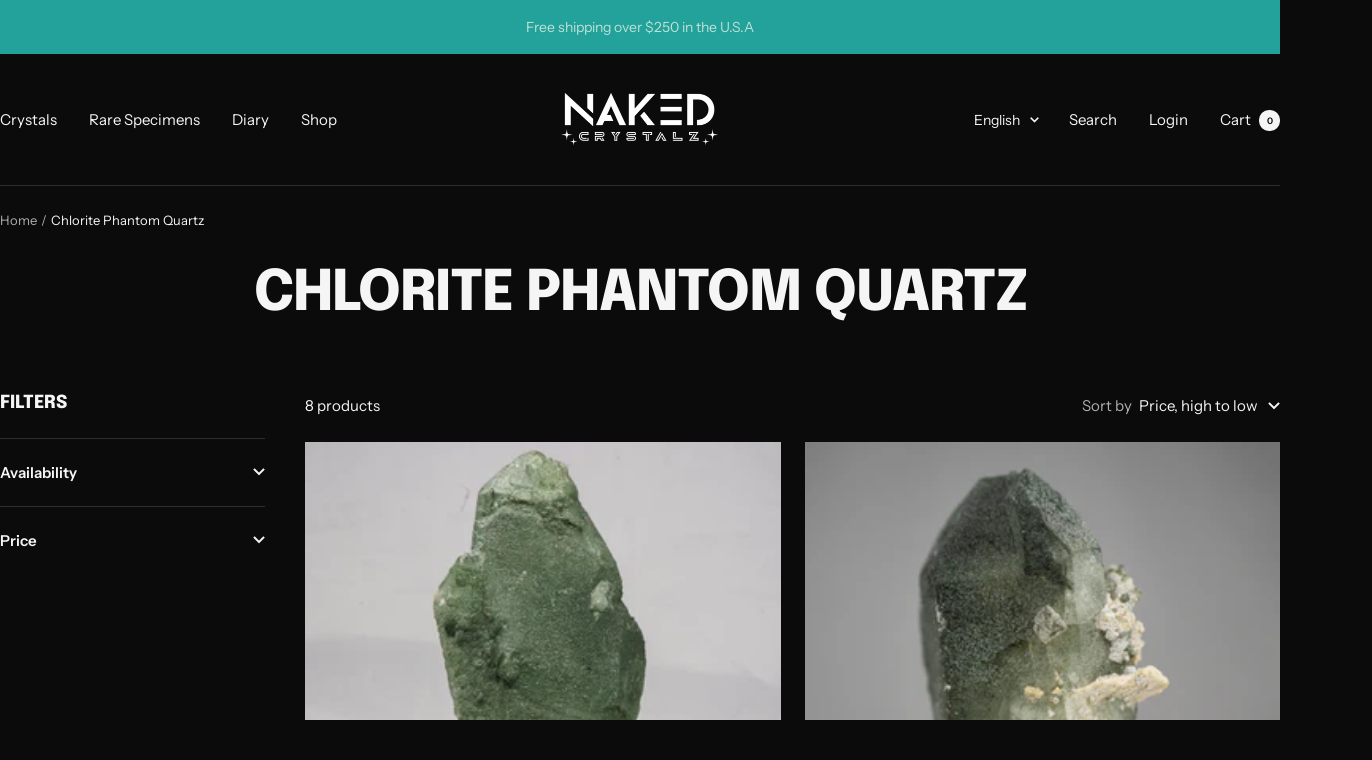

--- FILE ---
content_type: text/html; charset=utf-8
request_url: https://nakedcrystalz.com/collections/chlorite-quartz
body_size: 47923
content:
<!doctype html><html class="no-js" lang="en" dir="ltr">
  <head>
    <meta charset="utf-8">
    <meta name="viewport" content="width=device-width, initial-scale=1.0, height=device-height, minimum-scale=1.0, maximum-scale=1.0">
    <meta name="theme-color" content="#0b0b0b">

    <title>Chlorite Phantom Quartz</title><link rel="canonical" href="https://nakedcrystalz.com/collections/chlorite-quartz"><link rel="shortcut icon" href="//nakedcrystalz.com/cdn/shop/files/Icon_Primary_on_Blaok_3x_f6306f5e-30b8-4c75-8392-5c2c79e90d6f.png?v=1733772706&width=96" type="image/png"><link rel="preconnect" href="https://cdn.shopify.com">
    <link rel="dns-prefetch" href="https://productreviews.shopifycdn.com">
    <link rel="dns-prefetch" href="https://www.google-analytics.com"><link rel="preconnect" href="https://fonts.shopifycdn.com" crossorigin><link rel="preload" as="style" href="//nakedcrystalz.com/cdn/shop/t/7/assets/theme.css?v=40616585437609454331730783546">
    <link rel="preload" as="script" href="//nakedcrystalz.com/cdn/shop/t/7/assets/vendor.js?v=32643890569905814191730783546">
    <link rel="preload" as="script" href="//nakedcrystalz.com/cdn/shop/t/7/assets/theme.js?v=82507515329480990091730783546"><meta property="og:type" content="website">
  <meta property="og:title" content="Chlorite Phantom Quartz"><meta property="og:image" content="http://nakedcrystalz.com/cdn/shop/files/Aqua-Blue-Fluorite-druzy-94g-80x48x27mm-18_1300x_980d267f-dc82-48cd-bf0c-67469f4721f5.jpg?v=1647465111&width=1024">
  <meta property="og:image:secure_url" content="https://nakedcrystalz.com/cdn/shop/files/Aqua-Blue-Fluorite-druzy-94g-80x48x27mm-18_1300x_980d267f-dc82-48cd-bf0c-67469f4721f5.jpg?v=1647465111&width=1024">
  <meta property="og:image:width" content="2160">
  <meta property="og:image:height" content="1080"><meta property="og:url" content="https://nakedcrystalz.com/collections/chlorite-quartz">
<meta property="og:site_name" content="Naked Crystalz"><meta name="twitter:card" content="summary"><meta name="twitter:title" content="Chlorite Phantom Quartz">
  <meta name="twitter:description" content=""><meta name="twitter:image" content="https://nakedcrystalz.com/cdn/shop/files/Aqua-Blue-Fluorite-druzy-94g-80x48x27mm-18_1300x_980d267f-dc82-48cd-bf0c-67469f4721f5.jpg?v=1647465111&width=1200">
  <meta name="twitter:image:alt" content="">
    <script type="application/ld+json">
  {
    "@context": "https://schema.org",
    "@type": "BreadcrumbList",
    "itemListElement": [{
        "@type": "ListItem",
        "position": 1,
        "name": "Home",
        "item": "https://nakedcrystalz.com"
      },{
            "@type": "ListItem",
            "position": 2,
            "name": "Chlorite Phantom Quartz",
            "item": "https://nakedcrystalz.com/collections/chlorite-quartz"
          }]
  }
</script>
    <link rel="preload" href="//nakedcrystalz.com/cdn/fonts/epilogue/epilogue_n8.fce680a466ed4f23f54385c46aa2c014c51d421a.woff2" as="font" type="font/woff2" crossorigin><link rel="preload" href="//nakedcrystalz.com/cdn/fonts/instrument_sans/instrumentsans_n4.db86542ae5e1596dbdb28c279ae6c2086c4c5bfa.woff2" as="font" type="font/woff2" crossorigin><style>
  /* Typography (heading) */
  @font-face {
  font-family: Epilogue;
  font-weight: 800;
  font-style: normal;
  font-display: swap;
  src: url("//nakedcrystalz.com/cdn/fonts/epilogue/epilogue_n8.fce680a466ed4f23f54385c46aa2c014c51d421a.woff2") format("woff2"),
       url("//nakedcrystalz.com/cdn/fonts/epilogue/epilogue_n8.2961970d19583d06f062e98ceb588027397f5810.woff") format("woff");
}

@font-face {
  font-family: Epilogue;
  font-weight: 800;
  font-style: italic;
  font-display: swap;
  src: url("//nakedcrystalz.com/cdn/fonts/epilogue/epilogue_i8.ff761dcfbf0a5437130c88f1b2679b905f7ed608.woff2") format("woff2"),
       url("//nakedcrystalz.com/cdn/fonts/epilogue/epilogue_i8.e7ca0c6d6c4d73469c08f9b99e243b2e63239caf.woff") format("woff");
}

/* Typography (body) */
  @font-face {
  font-family: "Instrument Sans";
  font-weight: 400;
  font-style: normal;
  font-display: swap;
  src: url("//nakedcrystalz.com/cdn/fonts/instrument_sans/instrumentsans_n4.db86542ae5e1596dbdb28c279ae6c2086c4c5bfa.woff2") format("woff2"),
       url("//nakedcrystalz.com/cdn/fonts/instrument_sans/instrumentsans_n4.510f1b081e58d08c30978f465518799851ef6d8b.woff") format("woff");
}

@font-face {
  font-family: "Instrument Sans";
  font-weight: 400;
  font-style: italic;
  font-display: swap;
  src: url("//nakedcrystalz.com/cdn/fonts/instrument_sans/instrumentsans_i4.028d3c3cd8d085648c808ceb20cd2fd1eb3560e5.woff2") format("woff2"),
       url("//nakedcrystalz.com/cdn/fonts/instrument_sans/instrumentsans_i4.7e90d82df8dee29a99237cd19cc529d2206706a2.woff") format("woff");
}

@font-face {
  font-family: "Instrument Sans";
  font-weight: 600;
  font-style: normal;
  font-display: swap;
  src: url("//nakedcrystalz.com/cdn/fonts/instrument_sans/instrumentsans_n6.27dc66245013a6f7f317d383a3cc9a0c347fb42d.woff2") format("woff2"),
       url("//nakedcrystalz.com/cdn/fonts/instrument_sans/instrumentsans_n6.1a71efbeeb140ec495af80aad612ad55e19e6d0e.woff") format("woff");
}

@font-face {
  font-family: "Instrument Sans";
  font-weight: 600;
  font-style: italic;
  font-display: swap;
  src: url("//nakedcrystalz.com/cdn/fonts/instrument_sans/instrumentsans_i6.ba8063f6adfa1e7ffe690cc5efa600a1e0a8ec32.woff2") format("woff2"),
       url("//nakedcrystalz.com/cdn/fonts/instrument_sans/instrumentsans_i6.a5bb29b76a0bb820ddaa9417675a5d0bafaa8c1f.woff") format("woff");
}

:root {--heading-color: 245, 245, 245;
    --text-color: 245, 245, 245;
    --background: 11, 11, 11;
    --secondary-background: 0, 0, 0;
    --border-color: 46, 46, 46;
    --border-color-darker: 105, 105, 105;
    --success-color: 46, 158, 123;
    --success-background: 18, 40, 33;
    --error-color: 222, 42, 42;
    --error-background: 26, 13, 13;
    --primary-button-background: 35, 161, 155;
    --primary-button-text-color: 255, 255, 255;
    --secondary-button-background: 188, 226, 213;
    --secondary-button-text-color: 40, 40, 40;
    --product-star-rating: 246, 164, 41;
    --product-on-sale-accent: 222, 42, 42;
    --product-sold-out-accent: 111, 113, 155;
    --product-custom-label-background: 35, 161, 155;
    --product-custom-label-text-color: 255, 255, 255;
    --product-custom-label-2-background: 243, 255, 52;
    --product-custom-label-2-text-color: 0, 0, 0;
    --product-low-stock-text-color: 222, 42, 42;
    --product-in-stock-text-color: 46, 158, 123;
    --loading-bar-background: 245, 245, 245;

    /* We duplicate some "base" colors as root colors, which is useful to use on drawer elements or popover without. Those should not be overridden to avoid issues */
    --root-heading-color: 245, 245, 245;
    --root-text-color: 245, 245, 245;
    --root-background: 11, 11, 11;
    --root-border-color: 46, 46, 46;
    --root-primary-button-background: 35, 161, 155;
    --root-primary-button-text-color: 255, 255, 255;

    --base-font-size: 15px;
    --heading-font-family: Epilogue, sans-serif;
    --heading-font-weight: 800;
    --heading-font-style: normal;
    --heading-text-transform: uppercase;
    --text-font-family: "Instrument Sans", sans-serif;
    --text-font-weight: 400;
    --text-font-style: normal;
    --text-font-bold-weight: 600;

    /* Typography (font size) */
    --heading-xxsmall-font-size: 11px;
    --heading-xsmall-font-size: 11px;
    --heading-small-font-size: 12px;
    --heading-large-font-size: 36px;
    --heading-h1-font-size: 36px;
    --heading-h2-font-size: 30px;
    --heading-h3-font-size: 26px;
    --heading-h4-font-size: 24px;
    --heading-h5-font-size: 20px;
    --heading-h6-font-size: 16px;

    /* Control the look and feel of the theme by changing radius of various elements */
    --button-border-radius: 0px;
    --block-border-radius: 0px;
    --block-border-radius-reduced: 0px;
    --color-swatch-border-radius: 0px;

    /* Button size */
    --button-height: 48px;
    --button-small-height: 40px;

    /* Form related */
    --form-input-field-height: 48px;
    --form-input-gap: 16px;
    --form-submit-margin: 24px;

    /* Product listing related variables */
    --product-list-block-spacing: 32px;

    /* Video related */
    --play-button-background: 11, 11, 11;
    --play-button-arrow: 245, 245, 245;

    /* RTL support */
    --transform-logical-flip: 1;
    --transform-origin-start: left;
    --transform-origin-end: right;

    /* Other */
    --zoom-cursor-svg-url: url(//nakedcrystalz.com/cdn/shop/t/7/assets/zoom-cursor.svg?v=22213524191340962511730786483);
    --arrow-right-svg-url: url(//nakedcrystalz.com/cdn/shop/t/7/assets/arrow-right.svg?v=75885881115226582291730786482);
    --arrow-left-svg-url: url(//nakedcrystalz.com/cdn/shop/t/7/assets/arrow-left.svg?v=58443110261003599651730786482);

    /* Some useful variables that we can reuse in our CSS. Some explanation are needed for some of them:
       - container-max-width-minus-gutters: represents the container max width without the edge gutters
       - container-outer-width: considering the screen width, represent all the space outside the container
       - container-outer-margin: same as container-outer-width but get set to 0 inside a container
       - container-inner-width: the effective space inside the container (minus gutters)
       - grid-column-width: represents the width of a single column of the grid
       - vertical-breather: this is a variable that defines the global "spacing" between sections, and inside the section
                            to create some "breath" and minimum spacing
     */
    --container-max-width: 1600px;
    --container-gutter: 24px;
    --container-max-width-minus-gutters: calc(var(--container-max-width) - (var(--container-gutter)) * 2);
    --container-outer-width: max(calc((100vw - var(--container-max-width-minus-gutters)) / 2), var(--container-gutter));
    --container-outer-margin: var(--container-outer-width);
    --container-inner-width: calc(100vw - var(--container-outer-width) * 2);

    --grid-column-count: 10;
    --grid-gap: 24px;
    --grid-column-width: calc((100vw - var(--container-outer-width) * 2 - var(--grid-gap) * (var(--grid-column-count) - 1)) / var(--grid-column-count));

    --vertical-breather: 48px;
    --vertical-breather-tight: 48px;

    /* Shopify related variables */
    --payment-terms-background-color: #0b0b0b;
  }

  @media screen and (min-width: 741px) {
    :root {
      --container-gutter: 40px;
      --grid-column-count: 20;
      --vertical-breather: 64px;
      --vertical-breather-tight: 64px;

      /* Typography (font size) */
      --heading-xsmall-font-size: 12px;
      --heading-small-font-size: 13px;
      --heading-large-font-size: 52px;
      --heading-h1-font-size: 48px;
      --heading-h2-font-size: 38px;
      --heading-h3-font-size: 32px;
      --heading-h4-font-size: 24px;
      --heading-h5-font-size: 20px;
      --heading-h6-font-size: 18px;

      /* Form related */
      --form-input-field-height: 52px;
      --form-submit-margin: 32px;

      /* Button size */
      --button-height: 52px;
      --button-small-height: 44px;
    }
  }

  @media screen and (min-width: 1200px) {
    :root {
      --vertical-breather: 80px;
      --vertical-breather-tight: 64px;
      --product-list-block-spacing: 48px;

      /* Typography */
      --heading-large-font-size: 64px;
      --heading-h1-font-size: 56px;
      --heading-h2-font-size: 48px;
      --heading-h3-font-size: 36px;
      --heading-h4-font-size: 30px;
      --heading-h5-font-size: 24px;
      --heading-h6-font-size: 18px;
    }
  }

  @media screen and (min-width: 1600px) {
    :root {
      --vertical-breather: 90px;
      --vertical-breather-tight: 64px;
    }
  }
</style>
    <script>
  // This allows to expose several variables to the global scope, to be used in scripts
  window.themeVariables = {
    settings: {
      direction: "ltr",
      pageType: "collection",
      cartCount: 0,
      moneyFormat: "${{amount}}",
      moneyWithCurrencyFormat: "${{amount}} USD",
      showVendor: false,
      discountMode: "saving",
      currencyCodeEnabled: false,
      cartType: "drawer",
      cartCurrency: "USD",
      mobileZoomFactor: 2.5
    },

    routes: {
      host: "nakedcrystalz.com",
      rootUrl: "\/",
      rootUrlWithoutSlash: '',
      cartUrl: "\/cart",
      cartAddUrl: "\/cart\/add",
      cartChangeUrl: "\/cart\/change",
      searchUrl: "\/search",
      predictiveSearchUrl: "\/search\/suggest",
      productRecommendationsUrl: "\/recommendations\/products"
    },

    strings: {
      accessibilityDelete: "Delete",
      accessibilityClose: "Close",
      collectionSoldOut: "Sold out",
      collectionDiscount: "Save @savings@",
      productSalePrice: "Sale price",
      productRegularPrice: "Regular price",
      productFormUnavailable: "Unavailable",
      productFormSoldOut: "Sold out",
      productFormPreOrder: "Pre-order",
      productFormAddToCart: "Add to cart",
      searchNoResults: "No results could be found.",
      searchNewSearch: "New search",
      searchProducts: "Products",
      searchArticles: "Journal",
      searchPages: "Pages",
      searchCollections: "Collections",
      cartViewCart: "View cart",
      cartItemAdded: "Item added to your cart!",
      cartItemAddedShort: "Added to your cart!",
      cartAddOrderNote: "Add order note",
      cartEditOrderNote: "Edit order note",
      shippingEstimatorNoResults: "Sorry, we do not ship to your address.",
      shippingEstimatorOneResult: "There is one shipping rate for your address:",
      shippingEstimatorMultipleResults: "There are several shipping rates for your address:",
      shippingEstimatorError: "One or more error occurred while retrieving shipping rates:"
    },

    libs: {
      flickity: "\/\/nakedcrystalz.com\/cdn\/shop\/t\/7\/assets\/flickity.js?v=176646718982628074891730783546",
      photoswipe: "\/\/nakedcrystalz.com\/cdn\/shop\/t\/7\/assets\/photoswipe.js?v=132268647426145925301730783546",
      qrCode: "\/\/nakedcrystalz.com\/cdn\/shopifycloud\/storefront\/assets\/themes_support\/vendor\/qrcode-3f2b403b.js"
    },

    breakpoints: {
      phone: 'screen and (max-width: 740px)',
      tablet: 'screen and (min-width: 741px) and (max-width: 999px)',
      tabletAndUp: 'screen and (min-width: 741px)',
      pocket: 'screen and (max-width: 999px)',
      lap: 'screen and (min-width: 1000px) and (max-width: 1199px)',
      lapAndUp: 'screen and (min-width: 1000px)',
      desktop: 'screen and (min-width: 1200px)',
      wide: 'screen and (min-width: 1400px)'
    }
  };

  window.addEventListener('pageshow', async () => {
    const cartContent = await (await fetch(`${window.themeVariables.routes.cartUrl}.js`, {cache: 'reload'})).json();
    document.documentElement.dispatchEvent(new CustomEvent('cart:refresh', {detail: {cart: cartContent}}));
  });

  if ('noModule' in HTMLScriptElement.prototype) {
    // Old browsers (like IE) that does not support module will be considered as if not executing JS at all
    document.documentElement.className = document.documentElement.className.replace('no-js', 'js');

    requestAnimationFrame(() => {
      const viewportHeight = (window.visualViewport ? window.visualViewport.height : document.documentElement.clientHeight);
      document.documentElement.style.setProperty('--window-height',viewportHeight + 'px');
    });
  }</script>

    <link rel="stylesheet" href="//nakedcrystalz.com/cdn/shop/t/7/assets/theme.css?v=40616585437609454331730783546">

    <script src="//nakedcrystalz.com/cdn/shop/t/7/assets/vendor.js?v=32643890569905814191730783546" defer></script>
    <script src="//nakedcrystalz.com/cdn/shop/t/7/assets/theme.js?v=82507515329480990091730783546" defer></script>
    <script src="//nakedcrystalz.com/cdn/shop/t/7/assets/custom.js?v=167639537848865775061730783546" defer></script>

    <script>window.performance && window.performance.mark && window.performance.mark('shopify.content_for_header.start');</script><meta name="google-site-verification" content="BH3OG0KQdBDI9r8SU3RdKnjw08MJVjN1xg1fx3Jb4Iw">
<meta id="shopify-digital-wallet" name="shopify-digital-wallet" content="/57421201545/digital_wallets/dialog">
<meta name="shopify-checkout-api-token" content="cead900c624ff096c5efe1841eb26874">
<meta id="in-context-paypal-metadata" data-shop-id="57421201545" data-venmo-supported="false" data-environment="production" data-locale="en_US" data-paypal-v4="true" data-currency="USD">
<link rel="alternate" type="application/atom+xml" title="Feed" href="/collections/chlorite-quartz.atom" />
<link rel="alternate" hreflang="x-default" href="https://nakedcrystalz.com/collections/chlorite-quartz">
<link rel="alternate" hreflang="en" href="https://nakedcrystalz.com/collections/chlorite-quartz">
<link rel="alternate" hreflang="es" href="https://nakedcrystalz.com/es/collections/chlorite-quartz">
<link rel="alternate" type="application/json+oembed" href="https://nakedcrystalz.com/collections/chlorite-quartz.oembed">
<script async="async" src="/checkouts/internal/preloads.js?locale=en-US"></script>
<link rel="preconnect" href="https://shop.app" crossorigin="anonymous">
<script async="async" src="https://shop.app/checkouts/internal/preloads.js?locale=en-US&shop_id=57421201545" crossorigin="anonymous"></script>
<script id="apple-pay-shop-capabilities" type="application/json">{"shopId":57421201545,"countryCode":"US","currencyCode":"USD","merchantCapabilities":["supports3DS"],"merchantId":"gid:\/\/shopify\/Shop\/57421201545","merchantName":"Naked Crystalz","requiredBillingContactFields":["postalAddress","email"],"requiredShippingContactFields":["postalAddress","email"],"shippingType":"shipping","supportedNetworks":["visa","masterCard","amex","discover","elo","jcb"],"total":{"type":"pending","label":"Naked Crystalz","amount":"1.00"},"shopifyPaymentsEnabled":true,"supportsSubscriptions":true}</script>
<script id="shopify-features" type="application/json">{"accessToken":"cead900c624ff096c5efe1841eb26874","betas":["rich-media-storefront-analytics"],"domain":"nakedcrystalz.com","predictiveSearch":true,"shopId":57421201545,"locale":"en"}</script>
<script>var Shopify = Shopify || {};
Shopify.shop = "nakedcrystalz.myshopify.com";
Shopify.locale = "en";
Shopify.currency = {"active":"USD","rate":"1.0"};
Shopify.country = "US";
Shopify.theme = {"name":"Naked Crystalz 2025","id":137773514889,"schema_name":"Focal","schema_version":"12.3.0","theme_store_id":null,"role":"main"};
Shopify.theme.handle = "null";
Shopify.theme.style = {"id":null,"handle":null};
Shopify.cdnHost = "nakedcrystalz.com/cdn";
Shopify.routes = Shopify.routes || {};
Shopify.routes.root = "/";</script>
<script type="module">!function(o){(o.Shopify=o.Shopify||{}).modules=!0}(window);</script>
<script>!function(o){function n(){var o=[];function n(){o.push(Array.prototype.slice.apply(arguments))}return n.q=o,n}var t=o.Shopify=o.Shopify||{};t.loadFeatures=n(),t.autoloadFeatures=n()}(window);</script>
<script>
  window.ShopifyPay = window.ShopifyPay || {};
  window.ShopifyPay.apiHost = "shop.app\/pay";
  window.ShopifyPay.redirectState = null;
</script>
<script id="shop-js-analytics" type="application/json">{"pageType":"collection"}</script>
<script defer="defer" async type="module" src="//nakedcrystalz.com/cdn/shopifycloud/shop-js/modules/v2/client.init-shop-cart-sync_BT-GjEfc.en.esm.js"></script>
<script defer="defer" async type="module" src="//nakedcrystalz.com/cdn/shopifycloud/shop-js/modules/v2/chunk.common_D58fp_Oc.esm.js"></script>
<script defer="defer" async type="module" src="//nakedcrystalz.com/cdn/shopifycloud/shop-js/modules/v2/chunk.modal_xMitdFEc.esm.js"></script>
<script type="module">
  await import("//nakedcrystalz.com/cdn/shopifycloud/shop-js/modules/v2/client.init-shop-cart-sync_BT-GjEfc.en.esm.js");
await import("//nakedcrystalz.com/cdn/shopifycloud/shop-js/modules/v2/chunk.common_D58fp_Oc.esm.js");
await import("//nakedcrystalz.com/cdn/shopifycloud/shop-js/modules/v2/chunk.modal_xMitdFEc.esm.js");

  window.Shopify.SignInWithShop?.initShopCartSync?.({"fedCMEnabled":true,"windoidEnabled":true});

</script>
<script>
  window.Shopify = window.Shopify || {};
  if (!window.Shopify.featureAssets) window.Shopify.featureAssets = {};
  window.Shopify.featureAssets['shop-js'] = {"shop-cart-sync":["modules/v2/client.shop-cart-sync_DZOKe7Ll.en.esm.js","modules/v2/chunk.common_D58fp_Oc.esm.js","modules/v2/chunk.modal_xMitdFEc.esm.js"],"init-fed-cm":["modules/v2/client.init-fed-cm_B6oLuCjv.en.esm.js","modules/v2/chunk.common_D58fp_Oc.esm.js","modules/v2/chunk.modal_xMitdFEc.esm.js"],"shop-cash-offers":["modules/v2/client.shop-cash-offers_D2sdYoxE.en.esm.js","modules/v2/chunk.common_D58fp_Oc.esm.js","modules/v2/chunk.modal_xMitdFEc.esm.js"],"shop-login-button":["modules/v2/client.shop-login-button_QeVjl5Y3.en.esm.js","modules/v2/chunk.common_D58fp_Oc.esm.js","modules/v2/chunk.modal_xMitdFEc.esm.js"],"pay-button":["modules/v2/client.pay-button_DXTOsIq6.en.esm.js","modules/v2/chunk.common_D58fp_Oc.esm.js","modules/v2/chunk.modal_xMitdFEc.esm.js"],"shop-button":["modules/v2/client.shop-button_DQZHx9pm.en.esm.js","modules/v2/chunk.common_D58fp_Oc.esm.js","modules/v2/chunk.modal_xMitdFEc.esm.js"],"avatar":["modules/v2/client.avatar_BTnouDA3.en.esm.js"],"init-windoid":["modules/v2/client.init-windoid_CR1B-cfM.en.esm.js","modules/v2/chunk.common_D58fp_Oc.esm.js","modules/v2/chunk.modal_xMitdFEc.esm.js"],"init-shop-for-new-customer-accounts":["modules/v2/client.init-shop-for-new-customer-accounts_C_vY_xzh.en.esm.js","modules/v2/client.shop-login-button_QeVjl5Y3.en.esm.js","modules/v2/chunk.common_D58fp_Oc.esm.js","modules/v2/chunk.modal_xMitdFEc.esm.js"],"init-shop-email-lookup-coordinator":["modules/v2/client.init-shop-email-lookup-coordinator_BI7n9ZSv.en.esm.js","modules/v2/chunk.common_D58fp_Oc.esm.js","modules/v2/chunk.modal_xMitdFEc.esm.js"],"init-shop-cart-sync":["modules/v2/client.init-shop-cart-sync_BT-GjEfc.en.esm.js","modules/v2/chunk.common_D58fp_Oc.esm.js","modules/v2/chunk.modal_xMitdFEc.esm.js"],"shop-toast-manager":["modules/v2/client.shop-toast-manager_DiYdP3xc.en.esm.js","modules/v2/chunk.common_D58fp_Oc.esm.js","modules/v2/chunk.modal_xMitdFEc.esm.js"],"init-customer-accounts":["modules/v2/client.init-customer-accounts_D9ZNqS-Q.en.esm.js","modules/v2/client.shop-login-button_QeVjl5Y3.en.esm.js","modules/v2/chunk.common_D58fp_Oc.esm.js","modules/v2/chunk.modal_xMitdFEc.esm.js"],"init-customer-accounts-sign-up":["modules/v2/client.init-customer-accounts-sign-up_iGw4briv.en.esm.js","modules/v2/client.shop-login-button_QeVjl5Y3.en.esm.js","modules/v2/chunk.common_D58fp_Oc.esm.js","modules/v2/chunk.modal_xMitdFEc.esm.js"],"shop-follow-button":["modules/v2/client.shop-follow-button_CqMgW2wH.en.esm.js","modules/v2/chunk.common_D58fp_Oc.esm.js","modules/v2/chunk.modal_xMitdFEc.esm.js"],"checkout-modal":["modules/v2/client.checkout-modal_xHeaAweL.en.esm.js","modules/v2/chunk.common_D58fp_Oc.esm.js","modules/v2/chunk.modal_xMitdFEc.esm.js"],"shop-login":["modules/v2/client.shop-login_D91U-Q7h.en.esm.js","modules/v2/chunk.common_D58fp_Oc.esm.js","modules/v2/chunk.modal_xMitdFEc.esm.js"],"lead-capture":["modules/v2/client.lead-capture_BJmE1dJe.en.esm.js","modules/v2/chunk.common_D58fp_Oc.esm.js","modules/v2/chunk.modal_xMitdFEc.esm.js"],"payment-terms":["modules/v2/client.payment-terms_Ci9AEqFq.en.esm.js","modules/v2/chunk.common_D58fp_Oc.esm.js","modules/v2/chunk.modal_xMitdFEc.esm.js"]};
</script>
<script>(function() {
  var isLoaded = false;
  function asyncLoad() {
    if (isLoaded) return;
    isLoaded = true;
    var urls = ["\/\/cdn.shopify.com\/proxy\/0bb5da43c95324e44a7b13abfb4a931019fe16e8bd27ebe6467d56676dbf44e9\/static.cdn.printful.com\/static\/js\/external\/shopify-product-customizer.js?v=0.28\u0026shop=nakedcrystalz.myshopify.com\u0026sp-cache-control=cHVibGljLCBtYXgtYWdlPTkwMA"];
    for (var i = 0; i < urls.length; i++) {
      var s = document.createElement('script');
      s.type = 'text/javascript';
      s.async = true;
      s.src = urls[i];
      var x = document.getElementsByTagName('script')[0];
      x.parentNode.insertBefore(s, x);
    }
  };
  if(window.attachEvent) {
    window.attachEvent('onload', asyncLoad);
  } else {
    window.addEventListener('load', asyncLoad, false);
  }
})();</script>
<script id="__st">var __st={"a":57421201545,"offset":-28800,"reqid":"ea0503cc-e1d9-4c24-9294-3df2eaceaa08-1769112833","pageurl":"nakedcrystalz.com\/collections\/chlorite-quartz","u":"d6d6f7f61307","p":"collection","rtyp":"collection","rid":267892719753};</script>
<script>window.ShopifyPaypalV4VisibilityTracking = true;</script>
<script id="captcha-bootstrap">!function(){'use strict';const t='contact',e='account',n='new_comment',o=[[t,t],['blogs',n],['comments',n],[t,'customer']],c=[[e,'customer_login'],[e,'guest_login'],[e,'recover_customer_password'],[e,'create_customer']],r=t=>t.map((([t,e])=>`form[action*='/${t}']:not([data-nocaptcha='true']) input[name='form_type'][value='${e}']`)).join(','),a=t=>()=>t?[...document.querySelectorAll(t)].map((t=>t.form)):[];function s(){const t=[...o],e=r(t);return a(e)}const i='password',u='form_key',d=['recaptcha-v3-token','g-recaptcha-response','h-captcha-response',i],f=()=>{try{return window.sessionStorage}catch{return}},m='__shopify_v',_=t=>t.elements[u];function p(t,e,n=!1){try{const o=window.sessionStorage,c=JSON.parse(o.getItem(e)),{data:r}=function(t){const{data:e,action:n}=t;return t[m]||n?{data:e,action:n}:{data:t,action:n}}(c);for(const[e,n]of Object.entries(r))t.elements[e]&&(t.elements[e].value=n);n&&o.removeItem(e)}catch(o){console.error('form repopulation failed',{error:o})}}const l='form_type',E='cptcha';function T(t){t.dataset[E]=!0}const w=window,h=w.document,L='Shopify',v='ce_forms',y='captcha';let A=!1;((t,e)=>{const n=(g='f06e6c50-85a8-45c8-87d0-21a2b65856fe',I='https://cdn.shopify.com/shopifycloud/storefront-forms-hcaptcha/ce_storefront_forms_captcha_hcaptcha.v1.5.2.iife.js',D={infoText:'Protected by hCaptcha',privacyText:'Privacy',termsText:'Terms'},(t,e,n)=>{const o=w[L][v],c=o.bindForm;if(c)return c(t,g,e,D).then(n);var r;o.q.push([[t,g,e,D],n]),r=I,A||(h.body.append(Object.assign(h.createElement('script'),{id:'captcha-provider',async:!0,src:r})),A=!0)});var g,I,D;w[L]=w[L]||{},w[L][v]=w[L][v]||{},w[L][v].q=[],w[L][y]=w[L][y]||{},w[L][y].protect=function(t,e){n(t,void 0,e),T(t)},Object.freeze(w[L][y]),function(t,e,n,w,h,L){const[v,y,A,g]=function(t,e,n){const i=e?o:[],u=t?c:[],d=[...i,...u],f=r(d),m=r(i),_=r(d.filter((([t,e])=>n.includes(e))));return[a(f),a(m),a(_),s()]}(w,h,L),I=t=>{const e=t.target;return e instanceof HTMLFormElement?e:e&&e.form},D=t=>v().includes(t);t.addEventListener('submit',(t=>{const e=I(t);if(!e)return;const n=D(e)&&!e.dataset.hcaptchaBound&&!e.dataset.recaptchaBound,o=_(e),c=g().includes(e)&&(!o||!o.value);(n||c)&&t.preventDefault(),c&&!n&&(function(t){try{if(!f())return;!function(t){const e=f();if(!e)return;const n=_(t);if(!n)return;const o=n.value;o&&e.removeItem(o)}(t);const e=Array.from(Array(32),(()=>Math.random().toString(36)[2])).join('');!function(t,e){_(t)||t.append(Object.assign(document.createElement('input'),{type:'hidden',name:u})),t.elements[u].value=e}(t,e),function(t,e){const n=f();if(!n)return;const o=[...t.querySelectorAll(`input[type='${i}']`)].map((({name:t})=>t)),c=[...d,...o],r={};for(const[a,s]of new FormData(t).entries())c.includes(a)||(r[a]=s);n.setItem(e,JSON.stringify({[m]:1,action:t.action,data:r}))}(t,e)}catch(e){console.error('failed to persist form',e)}}(e),e.submit())}));const S=(t,e)=>{t&&!t.dataset[E]&&(n(t,e.some((e=>e===t))),T(t))};for(const o of['focusin','change'])t.addEventListener(o,(t=>{const e=I(t);D(e)&&S(e,y())}));const B=e.get('form_key'),M=e.get(l),P=B&&M;t.addEventListener('DOMContentLoaded',(()=>{const t=y();if(P)for(const e of t)e.elements[l].value===M&&p(e,B);[...new Set([...A(),...v().filter((t=>'true'===t.dataset.shopifyCaptcha))])].forEach((e=>S(e,t)))}))}(h,new URLSearchParams(w.location.search),n,t,e,['guest_login'])})(!0,!0)}();</script>
<script integrity="sha256-4kQ18oKyAcykRKYeNunJcIwy7WH5gtpwJnB7kiuLZ1E=" data-source-attribution="shopify.loadfeatures" defer="defer" src="//nakedcrystalz.com/cdn/shopifycloud/storefront/assets/storefront/load_feature-a0a9edcb.js" crossorigin="anonymous"></script>
<script crossorigin="anonymous" defer="defer" src="//nakedcrystalz.com/cdn/shopifycloud/storefront/assets/shopify_pay/storefront-65b4c6d7.js?v=20250812"></script>
<script data-source-attribution="shopify.dynamic_checkout.dynamic.init">var Shopify=Shopify||{};Shopify.PaymentButton=Shopify.PaymentButton||{isStorefrontPortableWallets:!0,init:function(){window.Shopify.PaymentButton.init=function(){};var t=document.createElement("script");t.src="https://nakedcrystalz.com/cdn/shopifycloud/portable-wallets/latest/portable-wallets.en.js",t.type="module",document.head.appendChild(t)}};
</script>
<script data-source-attribution="shopify.dynamic_checkout.buyer_consent">
  function portableWalletsHideBuyerConsent(e){var t=document.getElementById("shopify-buyer-consent"),n=document.getElementById("shopify-subscription-policy-button");t&&n&&(t.classList.add("hidden"),t.setAttribute("aria-hidden","true"),n.removeEventListener("click",e))}function portableWalletsShowBuyerConsent(e){var t=document.getElementById("shopify-buyer-consent"),n=document.getElementById("shopify-subscription-policy-button");t&&n&&(t.classList.remove("hidden"),t.removeAttribute("aria-hidden"),n.addEventListener("click",e))}window.Shopify?.PaymentButton&&(window.Shopify.PaymentButton.hideBuyerConsent=portableWalletsHideBuyerConsent,window.Shopify.PaymentButton.showBuyerConsent=portableWalletsShowBuyerConsent);
</script>
<script data-source-attribution="shopify.dynamic_checkout.cart.bootstrap">document.addEventListener("DOMContentLoaded",(function(){function t(){return document.querySelector("shopify-accelerated-checkout-cart, shopify-accelerated-checkout")}if(t())Shopify.PaymentButton.init();else{new MutationObserver((function(e,n){t()&&(Shopify.PaymentButton.init(),n.disconnect())})).observe(document.body,{childList:!0,subtree:!0})}}));
</script>
<link id="shopify-accelerated-checkout-styles" rel="stylesheet" media="screen" href="https://nakedcrystalz.com/cdn/shopifycloud/portable-wallets/latest/accelerated-checkout-backwards-compat.css" crossorigin="anonymous">
<style id="shopify-accelerated-checkout-cart">
        #shopify-buyer-consent {
  margin-top: 1em;
  display: inline-block;
  width: 100%;
}

#shopify-buyer-consent.hidden {
  display: none;
}

#shopify-subscription-policy-button {
  background: none;
  border: none;
  padding: 0;
  text-decoration: underline;
  font-size: inherit;
  cursor: pointer;
}

#shopify-subscription-policy-button::before {
  box-shadow: none;
}

      </style>

<script>window.performance && window.performance.mark && window.performance.mark('shopify.content_for_header.end');</script>
  <!-- BEGIN app block: shopify://apps/noindexly/blocks/gropulse-noindex/1ebb161d-2855-45b0-be8b-0de45dbb5725 -->










<!-- END app block --><!-- BEGIN app block: shopify://apps/klaviyo-email-marketing-sms/blocks/klaviyo-onsite-embed/2632fe16-c075-4321-a88b-50b567f42507 -->












  <script async src="https://static.klaviyo.com/onsite/js/R4EDmd/klaviyo.js?company_id=R4EDmd"></script>
  <script>!function(){if(!window.klaviyo){window._klOnsite=window._klOnsite||[];try{window.klaviyo=new Proxy({},{get:function(n,i){return"push"===i?function(){var n;(n=window._klOnsite).push.apply(n,arguments)}:function(){for(var n=arguments.length,o=new Array(n),w=0;w<n;w++)o[w]=arguments[w];var t="function"==typeof o[o.length-1]?o.pop():void 0,e=new Promise((function(n){window._klOnsite.push([i].concat(o,[function(i){t&&t(i),n(i)}]))}));return e}}})}catch(n){window.klaviyo=window.klaviyo||[],window.klaviyo.push=function(){var n;(n=window._klOnsite).push.apply(n,arguments)}}}}();</script>

  




  <script>
    window.klaviyoReviewsProductDesignMode = false
  </script>







<!-- END app block --><link href="https://monorail-edge.shopifysvc.com" rel="dns-prefetch">
<script>(function(){if ("sendBeacon" in navigator && "performance" in window) {try {var session_token_from_headers = performance.getEntriesByType('navigation')[0].serverTiming.find(x => x.name == '_s').description;} catch {var session_token_from_headers = undefined;}var session_cookie_matches = document.cookie.match(/_shopify_s=([^;]*)/);var session_token_from_cookie = session_cookie_matches && session_cookie_matches.length === 2 ? session_cookie_matches[1] : "";var session_token = session_token_from_headers || session_token_from_cookie || "";function handle_abandonment_event(e) {var entries = performance.getEntries().filter(function(entry) {return /monorail-edge.shopifysvc.com/.test(entry.name);});if (!window.abandonment_tracked && entries.length === 0) {window.abandonment_tracked = true;var currentMs = Date.now();var navigation_start = performance.timing.navigationStart;var payload = {shop_id: 57421201545,url: window.location.href,navigation_start,duration: currentMs - navigation_start,session_token,page_type: "collection"};window.navigator.sendBeacon("https://monorail-edge.shopifysvc.com/v1/produce", JSON.stringify({schema_id: "online_store_buyer_site_abandonment/1.1",payload: payload,metadata: {event_created_at_ms: currentMs,event_sent_at_ms: currentMs}}));}}window.addEventListener('pagehide', handle_abandonment_event);}}());</script>
<script id="web-pixels-manager-setup">(function e(e,d,r,n,o){if(void 0===o&&(o={}),!Boolean(null===(a=null===(i=window.Shopify)||void 0===i?void 0:i.analytics)||void 0===a?void 0:a.replayQueue)){var i,a;window.Shopify=window.Shopify||{};var t=window.Shopify;t.analytics=t.analytics||{};var s=t.analytics;s.replayQueue=[],s.publish=function(e,d,r){return s.replayQueue.push([e,d,r]),!0};try{self.performance.mark("wpm:start")}catch(e){}var l=function(){var e={modern:/Edge?\/(1{2}[4-9]|1[2-9]\d|[2-9]\d{2}|\d{4,})\.\d+(\.\d+|)|Firefox\/(1{2}[4-9]|1[2-9]\d|[2-9]\d{2}|\d{4,})\.\d+(\.\d+|)|Chrom(ium|e)\/(9{2}|\d{3,})\.\d+(\.\d+|)|(Maci|X1{2}).+ Version\/(15\.\d+|(1[6-9]|[2-9]\d|\d{3,})\.\d+)([,.]\d+|)( \(\w+\)|)( Mobile\/\w+|) Safari\/|Chrome.+OPR\/(9{2}|\d{3,})\.\d+\.\d+|(CPU[ +]OS|iPhone[ +]OS|CPU[ +]iPhone|CPU IPhone OS|CPU iPad OS)[ +]+(15[._]\d+|(1[6-9]|[2-9]\d|\d{3,})[._]\d+)([._]\d+|)|Android:?[ /-](13[3-9]|1[4-9]\d|[2-9]\d{2}|\d{4,})(\.\d+|)(\.\d+|)|Android.+Firefox\/(13[5-9]|1[4-9]\d|[2-9]\d{2}|\d{4,})\.\d+(\.\d+|)|Android.+Chrom(ium|e)\/(13[3-9]|1[4-9]\d|[2-9]\d{2}|\d{4,})\.\d+(\.\d+|)|SamsungBrowser\/([2-9]\d|\d{3,})\.\d+/,legacy:/Edge?\/(1[6-9]|[2-9]\d|\d{3,})\.\d+(\.\d+|)|Firefox\/(5[4-9]|[6-9]\d|\d{3,})\.\d+(\.\d+|)|Chrom(ium|e)\/(5[1-9]|[6-9]\d|\d{3,})\.\d+(\.\d+|)([\d.]+$|.*Safari\/(?![\d.]+ Edge\/[\d.]+$))|(Maci|X1{2}).+ Version\/(10\.\d+|(1[1-9]|[2-9]\d|\d{3,})\.\d+)([,.]\d+|)( \(\w+\)|)( Mobile\/\w+|) Safari\/|Chrome.+OPR\/(3[89]|[4-9]\d|\d{3,})\.\d+\.\d+|(CPU[ +]OS|iPhone[ +]OS|CPU[ +]iPhone|CPU IPhone OS|CPU iPad OS)[ +]+(10[._]\d+|(1[1-9]|[2-9]\d|\d{3,})[._]\d+)([._]\d+|)|Android:?[ /-](13[3-9]|1[4-9]\d|[2-9]\d{2}|\d{4,})(\.\d+|)(\.\d+|)|Mobile Safari.+OPR\/([89]\d|\d{3,})\.\d+\.\d+|Android.+Firefox\/(13[5-9]|1[4-9]\d|[2-9]\d{2}|\d{4,})\.\d+(\.\d+|)|Android.+Chrom(ium|e)\/(13[3-9]|1[4-9]\d|[2-9]\d{2}|\d{4,})\.\d+(\.\d+|)|Android.+(UC? ?Browser|UCWEB|U3)[ /]?(15\.([5-9]|\d{2,})|(1[6-9]|[2-9]\d|\d{3,})\.\d+)\.\d+|SamsungBrowser\/(5\.\d+|([6-9]|\d{2,})\.\d+)|Android.+MQ{2}Browser\/(14(\.(9|\d{2,})|)|(1[5-9]|[2-9]\d|\d{3,})(\.\d+|))(\.\d+|)|K[Aa][Ii]OS\/(3\.\d+|([4-9]|\d{2,})\.\d+)(\.\d+|)/},d=e.modern,r=e.legacy,n=navigator.userAgent;return n.match(d)?"modern":n.match(r)?"legacy":"unknown"}(),u="modern"===l?"modern":"legacy",c=(null!=n?n:{modern:"",legacy:""})[u],f=function(e){return[e.baseUrl,"/wpm","/b",e.hashVersion,"modern"===e.buildTarget?"m":"l",".js"].join("")}({baseUrl:d,hashVersion:r,buildTarget:u}),m=function(e){var d=e.version,r=e.bundleTarget,n=e.surface,o=e.pageUrl,i=e.monorailEndpoint;return{emit:function(e){var a=e.status,t=e.errorMsg,s=(new Date).getTime(),l=JSON.stringify({metadata:{event_sent_at_ms:s},events:[{schema_id:"web_pixels_manager_load/3.1",payload:{version:d,bundle_target:r,page_url:o,status:a,surface:n,error_msg:t},metadata:{event_created_at_ms:s}}]});if(!i)return console&&console.warn&&console.warn("[Web Pixels Manager] No Monorail endpoint provided, skipping logging."),!1;try{return self.navigator.sendBeacon.bind(self.navigator)(i,l)}catch(e){}var u=new XMLHttpRequest;try{return u.open("POST",i,!0),u.setRequestHeader("Content-Type","text/plain"),u.send(l),!0}catch(e){return console&&console.warn&&console.warn("[Web Pixels Manager] Got an unhandled error while logging to Monorail."),!1}}}}({version:r,bundleTarget:l,surface:e.surface,pageUrl:self.location.href,monorailEndpoint:e.monorailEndpoint});try{o.browserTarget=l,function(e){var d=e.src,r=e.async,n=void 0===r||r,o=e.onload,i=e.onerror,a=e.sri,t=e.scriptDataAttributes,s=void 0===t?{}:t,l=document.createElement("script"),u=document.querySelector("head"),c=document.querySelector("body");if(l.async=n,l.src=d,a&&(l.integrity=a,l.crossOrigin="anonymous"),s)for(var f in s)if(Object.prototype.hasOwnProperty.call(s,f))try{l.dataset[f]=s[f]}catch(e){}if(o&&l.addEventListener("load",o),i&&l.addEventListener("error",i),u)u.appendChild(l);else{if(!c)throw new Error("Did not find a head or body element to append the script");c.appendChild(l)}}({src:f,async:!0,onload:function(){if(!function(){var e,d;return Boolean(null===(d=null===(e=window.Shopify)||void 0===e?void 0:e.analytics)||void 0===d?void 0:d.initialized)}()){var d=window.webPixelsManager.init(e)||void 0;if(d){var r=window.Shopify.analytics;r.replayQueue.forEach((function(e){var r=e[0],n=e[1],o=e[2];d.publishCustomEvent(r,n,o)})),r.replayQueue=[],r.publish=d.publishCustomEvent,r.visitor=d.visitor,r.initialized=!0}}},onerror:function(){return m.emit({status:"failed",errorMsg:"".concat(f," has failed to load")})},sri:function(e){var d=/^sha384-[A-Za-z0-9+/=]+$/;return"string"==typeof e&&d.test(e)}(c)?c:"",scriptDataAttributes:o}),m.emit({status:"loading"})}catch(e){m.emit({status:"failed",errorMsg:(null==e?void 0:e.message)||"Unknown error"})}}})({shopId: 57421201545,storefrontBaseUrl: "https://nakedcrystalz.com",extensionsBaseUrl: "https://extensions.shopifycdn.com/cdn/shopifycloud/web-pixels-manager",monorailEndpoint: "https://monorail-edge.shopifysvc.com/unstable/produce_batch",surface: "storefront-renderer",enabledBetaFlags: ["2dca8a86"],webPixelsConfigList: [{"id":"513573001","configuration":"{\"config\":\"{\\\"pixel_id\\\":\\\"GT-KVN3S8Q\\\",\\\"target_country\\\":\\\"US\\\",\\\"gtag_events\\\":[{\\\"type\\\":\\\"purchase\\\",\\\"action_label\\\":\\\"MC-VZV3G4TTL9\\\"},{\\\"type\\\":\\\"page_view\\\",\\\"action_label\\\":\\\"MC-VZV3G4TTL9\\\"},{\\\"type\\\":\\\"view_item\\\",\\\"action_label\\\":\\\"MC-VZV3G4TTL9\\\"}],\\\"enable_monitoring_mode\\\":false}\"}","eventPayloadVersion":"v1","runtimeContext":"OPEN","scriptVersion":"b2a88bafab3e21179ed38636efcd8a93","type":"APP","apiClientId":1780363,"privacyPurposes":[],"dataSharingAdjustments":{"protectedCustomerApprovalScopes":["read_customer_address","read_customer_email","read_customer_name","read_customer_personal_data","read_customer_phone"]}},{"id":"195592329","configuration":"{\"pixel_id\":\"399957171371138\",\"pixel_type\":\"facebook_pixel\",\"metaapp_system_user_token\":\"-\"}","eventPayloadVersion":"v1","runtimeContext":"OPEN","scriptVersion":"ca16bc87fe92b6042fbaa3acc2fbdaa6","type":"APP","apiClientId":2329312,"privacyPurposes":["ANALYTICS","MARKETING","SALE_OF_DATA"],"dataSharingAdjustments":{"protectedCustomerApprovalScopes":["read_customer_address","read_customer_email","read_customer_name","read_customer_personal_data","read_customer_phone"]}},{"id":"71041161","configuration":"{\"tagID\":\"2613659911604\"}","eventPayloadVersion":"v1","runtimeContext":"STRICT","scriptVersion":"18031546ee651571ed29edbe71a3550b","type":"APP","apiClientId":3009811,"privacyPurposes":["ANALYTICS","MARKETING","SALE_OF_DATA"],"dataSharingAdjustments":{"protectedCustomerApprovalScopes":["read_customer_address","read_customer_email","read_customer_name","read_customer_personal_data","read_customer_phone"]}},{"id":"73891977","eventPayloadVersion":"v1","runtimeContext":"LAX","scriptVersion":"1","type":"CUSTOM","privacyPurposes":["ANALYTICS"],"name":"Google Analytics tag (migrated)"},{"id":"shopify-app-pixel","configuration":"{}","eventPayloadVersion":"v1","runtimeContext":"STRICT","scriptVersion":"0450","apiClientId":"shopify-pixel","type":"APP","privacyPurposes":["ANALYTICS","MARKETING"]},{"id":"shopify-custom-pixel","eventPayloadVersion":"v1","runtimeContext":"LAX","scriptVersion":"0450","apiClientId":"shopify-pixel","type":"CUSTOM","privacyPurposes":["ANALYTICS","MARKETING"]}],isMerchantRequest: false,initData: {"shop":{"name":"Naked Crystalz","paymentSettings":{"currencyCode":"USD"},"myshopifyDomain":"nakedcrystalz.myshopify.com","countryCode":"US","storefrontUrl":"https:\/\/nakedcrystalz.com"},"customer":null,"cart":null,"checkout":null,"productVariants":[],"purchasingCompany":null},},"https://nakedcrystalz.com/cdn","fcfee988w5aeb613cpc8e4bc33m6693e112",{"modern":"","legacy":""},{"shopId":"57421201545","storefrontBaseUrl":"https:\/\/nakedcrystalz.com","extensionBaseUrl":"https:\/\/extensions.shopifycdn.com\/cdn\/shopifycloud\/web-pixels-manager","surface":"storefront-renderer","enabledBetaFlags":"[\"2dca8a86\"]","isMerchantRequest":"false","hashVersion":"fcfee988w5aeb613cpc8e4bc33m6693e112","publish":"custom","events":"[[\"page_viewed\",{}],[\"collection_viewed\",{\"collection\":{\"id\":\"267892719753\",\"title\":\"Chlorite Phantom Quartz\",\"productVariants\":[{\"price\":{\"amount\":338.0,\"currencyCode\":\"USD\"},\"product\":{\"title\":\"Chlorite \\\"Phantom\\\" Quartz 257g\",\"vendor\":\"Naked Crystalz\",\"id\":\"6831311716489\",\"untranslatedTitle\":\"Chlorite \\\"Phantom\\\" Quartz 257g\",\"url\":\"\/products\/chlorite-phantom-quartz-257g\",\"type\":\"Quartz\"},\"id\":\"40095961809033\",\"image\":{\"src\":\"\/\/nakedcrystalz.com\/cdn\/shop\/products\/chlorite-phantom-256-5_1679b956-7f98-4150-9c67-f562f85ed25e.jpg?v=1733897532\"},\"sku\":\"3951\",\"title\":\"Default Title\",\"untranslatedTitle\":\"Default Title\"},{\"price\":{\"amount\":155.0,\"currencyCode\":\"USD\"},\"product\":{\"title\":\"Chlorite \\\"Phantom\\\" Quartz 118g\",\"vendor\":\"Naked Crystalz\",\"id\":\"6831313649801\",\"untranslatedTitle\":\"Chlorite \\\"Phantom\\\" Quartz 118g\",\"url\":\"\/products\/chlorite-phantom-quartz-118g\",\"type\":\"Quartz\"},\"id\":\"40095965347977\",\"image\":{\"src\":\"\/\/nakedcrystalz.com\/cdn\/shop\/products\/Chlorite-Phantom-Quartz-CPQ117G-2-1-scaled.jpg?v=1733897516\"},\"sku\":\"CPQ118G\",\"title\":\"Default Title\",\"untranslatedTitle\":\"Default Title\"},{\"price\":{\"amount\":125.0,\"currencyCode\":\"USD\"},\"product\":{\"title\":\"Chlorite \\\"Phantom\\\" Quartz 95g\",\"vendor\":\"Naked Crystalz\",\"id\":\"6831311880329\",\"untranslatedTitle\":\"Chlorite \\\"Phantom\\\" Quartz 95g\",\"url\":\"\/products\/chlorite-phantom-quartz-123g\",\"type\":\"Quartz\"},\"id\":\"40095961972873\",\"image\":{\"src\":\"\/\/nakedcrystalz.com\/cdn\/shop\/products\/Chlorite-Quartz-Green-Phantom-full_07d866cc-f45d-45d4-905d-797db50e55dc.jpg?v=1733897530\"},\"sku\":\"CPQ123G2\",\"title\":\"Default Title\",\"untranslatedTitle\":\"Default Title\"},{\"price\":{\"amount\":100.0,\"currencyCode\":\"USD\"},\"product\":{\"title\":\"Tentadora 39.9g\",\"vendor\":\"Naked Crystalz\",\"id\":\"6831317287049\",\"untranslatedTitle\":\"Tentadora 39.9g\",\"url\":\"\/products\/tentadora-39-9g\",\"type\":\"Quartz\"},\"id\":\"40095969509513\",\"image\":{\"src\":\"\/\/nakedcrystalz.com\/cdn\/shop\/products\/tentadora-chrysocolla-malachite-limonite-14.jpg?v=1733897375\"},\"sku\":\"3650\",\"title\":\"Default Title\",\"untranslatedTitle\":\"Default Title\"},{\"price\":{\"amount\":46.0,\"currencyCode\":\"USD\"},\"product\":{\"title\":\"Chlorite Included Clear Quartz Phantom 11.4g\",\"vendor\":\"Naked Crystalz\",\"id\":\"7139712860297\",\"untranslatedTitle\":\"Chlorite Included Clear Quartz Phantom 11.4g\",\"url\":\"\/products\/chlorite-included-clear-quartz-phantom\",\"type\":\"Quartz\"},\"id\":\"41111186178185\",\"image\":{\"src\":\"\/\/nakedcrystalz.com\/cdn\/shop\/products\/naked-crystalz-chlorite-quartz-52.jpg?v=1733896972\"},\"sku\":\"CHLO-QUARTZ-1\",\"title\":\"Default Title\",\"untranslatedTitle\":\"Default Title\"},{\"price\":{\"amount\":38.0,\"currencyCode\":\"USD\"},\"product\":{\"title\":\"Chlorite Included Clear Quartz Phantom 12g\",\"vendor\":\"Naked Crystalz\",\"id\":\"7139723116681\",\"untranslatedTitle\":\"Chlorite Included Clear Quartz Phantom 12g\",\"url\":\"\/products\/chlorite-included-clear-quartz-phantom-1\",\"type\":\"Quartz\"},\"id\":\"41111198728329\",\"image\":{\"src\":\"\/\/nakedcrystalz.com\/cdn\/shop\/products\/naked-crystalz-chlorite-quartz-59.jpg?v=1733896970\"},\"sku\":\"CHLO-QUARTZ-2\",\"title\":\"Default Title\",\"untranslatedTitle\":\"Default Title\"},{\"price\":{\"amount\":26.55,\"currencyCode\":\"USD\"},\"product\":{\"title\":\"Chlorite \\\"Phantom\\\" Quartz 17g\",\"vendor\":\"Naked Crystalz\",\"id\":\"6831313715337\",\"untranslatedTitle\":\"Chlorite \\\"Phantom\\\" Quartz 17g\",\"url\":\"\/products\/chlorite-phantom-quartz-17g\",\"type\":\"Quartz\"},\"id\":\"40095965413513\",\"image\":{\"src\":\"\/\/nakedcrystalz.com\/cdn\/shop\/products\/Chlorite-Phantom-Quartz-CPQ17G-2-2.jpg?v=1733897514\"},\"sku\":\"CPQ17G\",\"title\":\"Default Title\",\"untranslatedTitle\":\"Default Title\"},{\"price\":{\"amount\":21.0,\"currencyCode\":\"USD\"},\"product\":{\"title\":\"Chlorite Included Clear Quartz Phantom 5.4g\",\"vendor\":\"Naked Crystalz\",\"id\":\"7139741794441\",\"untranslatedTitle\":\"Chlorite Included Clear Quartz Phantom 5.4g\",\"url\":\"\/products\/chlorite-included-clear-quartz-phantom-2\",\"type\":\"Quartz\"},\"id\":\"41111226876041\",\"image\":{\"src\":\"\/\/nakedcrystalz.com\/cdn\/shop\/products\/naked-crystalz-chlorite-quartz-60_1.jpg?v=1733896968\"},\"sku\":\"CHLO-QUARTZ-3\",\"title\":\"Default Title\",\"untranslatedTitle\":\"Default Title\"}]}}]]"});</script><script>
  window.ShopifyAnalytics = window.ShopifyAnalytics || {};
  window.ShopifyAnalytics.meta = window.ShopifyAnalytics.meta || {};
  window.ShopifyAnalytics.meta.currency = 'USD';
  var meta = {"products":[{"id":6831311716489,"gid":"gid:\/\/shopify\/Product\/6831311716489","vendor":"Naked Crystalz","type":"Quartz","handle":"chlorite-phantom-quartz-257g","variants":[{"id":40095961809033,"price":33800,"name":"Chlorite \"Phantom\" Quartz 257g","public_title":null,"sku":"3951"}],"remote":false},{"id":6831313649801,"gid":"gid:\/\/shopify\/Product\/6831313649801","vendor":"Naked Crystalz","type":"Quartz","handle":"chlorite-phantom-quartz-118g","variants":[{"id":40095965347977,"price":15500,"name":"Chlorite \"Phantom\" Quartz 118g","public_title":null,"sku":"CPQ118G"}],"remote":false},{"id":6831311880329,"gid":"gid:\/\/shopify\/Product\/6831311880329","vendor":"Naked Crystalz","type":"Quartz","handle":"chlorite-phantom-quartz-123g","variants":[{"id":40095961972873,"price":12500,"name":"Chlorite \"Phantom\" Quartz 95g","public_title":null,"sku":"CPQ123G2"}],"remote":false},{"id":6831317287049,"gid":"gid:\/\/shopify\/Product\/6831317287049","vendor":"Naked Crystalz","type":"Quartz","handle":"tentadora-39-9g","variants":[{"id":40095969509513,"price":10000,"name":"Tentadora 39.9g","public_title":null,"sku":"3650"}],"remote":false},{"id":7139712860297,"gid":"gid:\/\/shopify\/Product\/7139712860297","vendor":"Naked Crystalz","type":"Quartz","handle":"chlorite-included-clear-quartz-phantom","variants":[{"id":41111186178185,"price":4600,"name":"Chlorite Included Clear Quartz Phantom 11.4g","public_title":null,"sku":"CHLO-QUARTZ-1"}],"remote":false},{"id":7139723116681,"gid":"gid:\/\/shopify\/Product\/7139723116681","vendor":"Naked Crystalz","type":"Quartz","handle":"chlorite-included-clear-quartz-phantom-1","variants":[{"id":41111198728329,"price":3800,"name":"Chlorite Included Clear Quartz Phantom 12g","public_title":null,"sku":"CHLO-QUARTZ-2"}],"remote":false},{"id":6831313715337,"gid":"gid:\/\/shopify\/Product\/6831313715337","vendor":"Naked Crystalz","type":"Quartz","handle":"chlorite-phantom-quartz-17g","variants":[{"id":40095965413513,"price":2655,"name":"Chlorite \"Phantom\" Quartz 17g","public_title":null,"sku":"CPQ17G"}],"remote":false},{"id":7139741794441,"gid":"gid:\/\/shopify\/Product\/7139741794441","vendor":"Naked Crystalz","type":"Quartz","handle":"chlorite-included-clear-quartz-phantom-2","variants":[{"id":41111226876041,"price":2100,"name":"Chlorite Included Clear Quartz Phantom 5.4g","public_title":null,"sku":"CHLO-QUARTZ-3"}],"remote":false}],"page":{"pageType":"collection","resourceType":"collection","resourceId":267892719753,"requestId":"ea0503cc-e1d9-4c24-9294-3df2eaceaa08-1769112833"}};
  for (var attr in meta) {
    window.ShopifyAnalytics.meta[attr] = meta[attr];
  }
</script>
<script class="analytics">
  (function () {
    var customDocumentWrite = function(content) {
      var jquery = null;

      if (window.jQuery) {
        jquery = window.jQuery;
      } else if (window.Checkout && window.Checkout.$) {
        jquery = window.Checkout.$;
      }

      if (jquery) {
        jquery('body').append(content);
      }
    };

    var hasLoggedConversion = function(token) {
      if (token) {
        return document.cookie.indexOf('loggedConversion=' + token) !== -1;
      }
      return false;
    }

    var setCookieIfConversion = function(token) {
      if (token) {
        var twoMonthsFromNow = new Date(Date.now());
        twoMonthsFromNow.setMonth(twoMonthsFromNow.getMonth() + 2);

        document.cookie = 'loggedConversion=' + token + '; expires=' + twoMonthsFromNow;
      }
    }

    var trekkie = window.ShopifyAnalytics.lib = window.trekkie = window.trekkie || [];
    if (trekkie.integrations) {
      return;
    }
    trekkie.methods = [
      'identify',
      'page',
      'ready',
      'track',
      'trackForm',
      'trackLink'
    ];
    trekkie.factory = function(method) {
      return function() {
        var args = Array.prototype.slice.call(arguments);
        args.unshift(method);
        trekkie.push(args);
        return trekkie;
      };
    };
    for (var i = 0; i < trekkie.methods.length; i++) {
      var key = trekkie.methods[i];
      trekkie[key] = trekkie.factory(key);
    }
    trekkie.load = function(config) {
      trekkie.config = config || {};
      trekkie.config.initialDocumentCookie = document.cookie;
      var first = document.getElementsByTagName('script')[0];
      var script = document.createElement('script');
      script.type = 'text/javascript';
      script.onerror = function(e) {
        var scriptFallback = document.createElement('script');
        scriptFallback.type = 'text/javascript';
        scriptFallback.onerror = function(error) {
                var Monorail = {
      produce: function produce(monorailDomain, schemaId, payload) {
        var currentMs = new Date().getTime();
        var event = {
          schema_id: schemaId,
          payload: payload,
          metadata: {
            event_created_at_ms: currentMs,
            event_sent_at_ms: currentMs
          }
        };
        return Monorail.sendRequest("https://" + monorailDomain + "/v1/produce", JSON.stringify(event));
      },
      sendRequest: function sendRequest(endpointUrl, payload) {
        // Try the sendBeacon API
        if (window && window.navigator && typeof window.navigator.sendBeacon === 'function' && typeof window.Blob === 'function' && !Monorail.isIos12()) {
          var blobData = new window.Blob([payload], {
            type: 'text/plain'
          });

          if (window.navigator.sendBeacon(endpointUrl, blobData)) {
            return true;
          } // sendBeacon was not successful

        } // XHR beacon

        var xhr = new XMLHttpRequest();

        try {
          xhr.open('POST', endpointUrl);
          xhr.setRequestHeader('Content-Type', 'text/plain');
          xhr.send(payload);
        } catch (e) {
          console.log(e);
        }

        return false;
      },
      isIos12: function isIos12() {
        return window.navigator.userAgent.lastIndexOf('iPhone; CPU iPhone OS 12_') !== -1 || window.navigator.userAgent.lastIndexOf('iPad; CPU OS 12_') !== -1;
      }
    };
    Monorail.produce('monorail-edge.shopifysvc.com',
      'trekkie_storefront_load_errors/1.1',
      {shop_id: 57421201545,
      theme_id: 137773514889,
      app_name: "storefront",
      context_url: window.location.href,
      source_url: "//nakedcrystalz.com/cdn/s/trekkie.storefront.46a754ac07d08c656eb845cfbf513dd9a18d4ced.min.js"});

        };
        scriptFallback.async = true;
        scriptFallback.src = '//nakedcrystalz.com/cdn/s/trekkie.storefront.46a754ac07d08c656eb845cfbf513dd9a18d4ced.min.js';
        first.parentNode.insertBefore(scriptFallback, first);
      };
      script.async = true;
      script.src = '//nakedcrystalz.com/cdn/s/trekkie.storefront.46a754ac07d08c656eb845cfbf513dd9a18d4ced.min.js';
      first.parentNode.insertBefore(script, first);
    };
    trekkie.load(
      {"Trekkie":{"appName":"storefront","development":false,"defaultAttributes":{"shopId":57421201545,"isMerchantRequest":null,"themeId":137773514889,"themeCityHash":"9461154285346485318","contentLanguage":"en","currency":"USD","eventMetadataId":"686e78d1-3709-4542-9710-9960481e9d74"},"isServerSideCookieWritingEnabled":true,"monorailRegion":"shop_domain","enabledBetaFlags":["65f19447"]},"Session Attribution":{},"S2S":{"facebookCapiEnabled":true,"source":"trekkie-storefront-renderer","apiClientId":580111}}
    );

    var loaded = false;
    trekkie.ready(function() {
      if (loaded) return;
      loaded = true;

      window.ShopifyAnalytics.lib = window.trekkie;

      var originalDocumentWrite = document.write;
      document.write = customDocumentWrite;
      try { window.ShopifyAnalytics.merchantGoogleAnalytics.call(this); } catch(error) {};
      document.write = originalDocumentWrite;

      window.ShopifyAnalytics.lib.page(null,{"pageType":"collection","resourceType":"collection","resourceId":267892719753,"requestId":"ea0503cc-e1d9-4c24-9294-3df2eaceaa08-1769112833","shopifyEmitted":true});

      var match = window.location.pathname.match(/checkouts\/(.+)\/(thank_you|post_purchase)/)
      var token = match? match[1]: undefined;
      if (!hasLoggedConversion(token)) {
        setCookieIfConversion(token);
        window.ShopifyAnalytics.lib.track("Viewed Product Category",{"currency":"USD","category":"Collection: chlorite-quartz","collectionName":"chlorite-quartz","collectionId":267892719753,"nonInteraction":true},undefined,undefined,{"shopifyEmitted":true});
      }
    });


        var eventsListenerScript = document.createElement('script');
        eventsListenerScript.async = true;
        eventsListenerScript.src = "//nakedcrystalz.com/cdn/shopifycloud/storefront/assets/shop_events_listener-3da45d37.js";
        document.getElementsByTagName('head')[0].appendChild(eventsListenerScript);

})();</script>
  <script>
  if (!window.ga || (window.ga && typeof window.ga !== 'function')) {
    window.ga = function ga() {
      (window.ga.q = window.ga.q || []).push(arguments);
      if (window.Shopify && window.Shopify.analytics && typeof window.Shopify.analytics.publish === 'function') {
        window.Shopify.analytics.publish("ga_stub_called", {}, {sendTo: "google_osp_migration"});
      }
      console.error("Shopify's Google Analytics stub called with:", Array.from(arguments), "\nSee https://help.shopify.com/manual/promoting-marketing/pixels/pixel-migration#google for more information.");
    };
    if (window.Shopify && window.Shopify.analytics && typeof window.Shopify.analytics.publish === 'function') {
      window.Shopify.analytics.publish("ga_stub_initialized", {}, {sendTo: "google_osp_migration"});
    }
  }
</script>
<script
  defer
  src="https://nakedcrystalz.com/cdn/shopifycloud/perf-kit/shopify-perf-kit-3.0.4.min.js"
  data-application="storefront-renderer"
  data-shop-id="57421201545"
  data-render-region="gcp-us-central1"
  data-page-type="collection"
  data-theme-instance-id="137773514889"
  data-theme-name="Focal"
  data-theme-version="12.3.0"
  data-monorail-region="shop_domain"
  data-resource-timing-sampling-rate="10"
  data-shs="true"
  data-shs-beacon="true"
  data-shs-export-with-fetch="true"
  data-shs-logs-sample-rate="1"
  data-shs-beacon-endpoint="https://nakedcrystalz.com/api/collect"
></script>
</head><body class="no-focus-outline  features--image-zoom" data-instant-allow-query-string><svg class="visually-hidden">
      <linearGradient id="rating-star-gradient-half">
        <stop offset="50%" stop-color="rgb(var(--product-star-rating))" />
        <stop offset="50%" stop-color="rgb(var(--product-star-rating))" stop-opacity="0.4" />
      </linearGradient>
    </svg>

    <a href="#main" class="visually-hidden skip-to-content">Skip to content</a>
    <loading-bar class="loading-bar"></loading-bar><!-- BEGIN sections: header-group -->
<div id="shopify-section-sections--17423285125257__announcement-bar" class="shopify-section shopify-section-group-header-group shopify-section--announcement-bar"><style>
  :root {
    --enable-sticky-announcement-bar: 0;
  }

  #shopify-section-sections--17423285125257__announcement-bar {
    --heading-color: 188, 226, 213;
    --text-color: 188, 226, 213;
    --primary-button-background: 86, 17, 42;
    --primary-button-text-color: 255, 255, 255;
    --section-background: 35, 161, 155;position: relative;}

  @media screen and (min-width: 741px) {
    :root {
      --enable-sticky-announcement-bar: 0;
    }

    #shopify-section-sections--17423285125257__announcement-bar {position: relative;
        z-index: unset;}
  }
</style><section>
    <announcement-bar  class="announcement-bar "><div class="announcement-bar__list"><announcement-bar-item   class="announcement-bar__item" ><div class="announcement-bar__message text--small"><p>Free shipping over $250 in the U.S.A</p></div></announcement-bar-item></div></announcement-bar>
  </section>

  <script>
    document.documentElement.style.setProperty('--announcement-bar-height', document.getElementById('shopify-section-sections--17423285125257__announcement-bar').clientHeight + 'px');
  </script></div><div id="shopify-section-sections--17423285125257__header" class="shopify-section shopify-section-group-header-group shopify-section--header"><style>
  :root {
    --enable-sticky-header: 1;
    --enable-transparent-header: 0;
    --loading-bar-background: 245, 245, 245; /* Prevent the loading bar to be invisible */
  }

  #shopify-section-sections--17423285125257__header {--header-background: 11, 11, 11;
    --header-text-color: 245, 245, 245;
    --header-border-color: 46, 46, 46;
    --reduce-header-padding: 0;position: -webkit-sticky;
      position: sticky;
      top: 0;z-index: 4;
  }.shopify-section--announcement-bar ~ #shopify-section-sections--17423285125257__header {
      top: calc(var(--enable-sticky-announcement-bar, 0) * var(--announcement-bar-height, 0px));
    }#shopify-section-sections--17423285125257__header .header__logo-image {
    max-width: 120px;
  }

  @media screen and (min-width: 741px) {
    #shopify-section-sections--17423285125257__header .header__logo-image {
      max-width: 170px;
    }
  }

  @media screen and (min-width: 1200px) {}</style>

<store-header sticky  class="header header--bordered " role="banner"><div class="container">
    <div class="header__wrapper">
      <!-- LEFT PART -->
      <nav class="header__inline-navigation" role="navigation"><desktop-navigation>
  <ul class="header__linklist list--unstyled hidden-pocket hidden-lap" role="list"><li class="header__linklist-item has-dropdown" data-item-title="Crystals">
        <a class="header__linklist-link link--animated" href="/collections/crystals" aria-controls="desktop-menu-1" aria-expanded="false">Crystals</a><ul hidden id="desktop-menu-1" class="nav-dropdown  list--unstyled" role="list"><li class="nav-dropdown__item has-dropdown">
                <a class="nav-dropdown__link link--faded" href="/collections/amethyst" aria-controls="desktop-menu-1-1" aria-expanded="false">Amethyst<svg focusable="false" width="7" height="10" class="icon icon--dropdown-arrow-right  icon--direction-aware " viewBox="0 0 7 10">
        <path fill-rule="evenodd" clip-rule="evenodd" d="M3.9394 5L0.469727 1.53033L1.53039 0.469666L6.06072 5L1.53039 9.53032L0.469727 8.46967L3.9394 5Z" fill="currentColor"></path>
      </svg>
</a><ul hidden id="desktop-menu-1-1" class="nav-dropdown list--unstyled" role="list"><li class="nav-dropdown__item">
                        <a class="nav-dropdown__link link--faded" href="/collections/amethyst">Amethyst Crystals & Specimens</a>
                      </li><li class="nav-dropdown__item">
                        <a class="nav-dropdown__link link--faded" href="/collections/smoky-amethyst-scepters">Smoky Amethyst Scepters</a>
                      </li><li class="nav-dropdown__item">
                        <a class="nav-dropdown__link link--faded" href="/collections/vera-cruz-amethyst-crystals">Amethyst Vera Cruz</a>
                      </li></ul></li><li class="nav-dropdown__item has-dropdown">
                <a class="nav-dropdown__link link--faded" href="/collections/aquamarine-crystals" aria-controls="desktop-menu-1-2" aria-expanded="false">Aquamarine<svg focusable="false" width="7" height="10" class="icon icon--dropdown-arrow-right  icon--direction-aware " viewBox="0 0 7 10">
        <path fill-rule="evenodd" clip-rule="evenodd" d="M3.9394 5L0.469727 1.53033L1.53039 0.469666L6.06072 5L1.53039 9.53032L0.469727 8.46967L3.9394 5Z" fill="currentColor"></path>
      </svg>
</a><ul hidden id="desktop-menu-1-2" class="nav-dropdown list--unstyled" role="list"><li class="nav-dropdown__item">
                        <a class="nav-dropdown__link link--faded" href="/collections/aquamarine-crystals">Aquamarine Crystals</a>
                      </li><li class="nav-dropdown__item">
                        <a class="nav-dropdown__link link--faded" href="/collections/aquamarine-specimens">Aquamarine Specimens</a>
                      </li></ul></li><li class="nav-dropdown__item has-dropdown">
                <a class="nav-dropdown__link link--faded" href="/collections/barite" aria-controls="desktop-menu-1-3" aria-expanded="false">Barite Crystals<svg focusable="false" width="7" height="10" class="icon icon--dropdown-arrow-right  icon--direction-aware " viewBox="0 0 7 10">
        <path fill-rule="evenodd" clip-rule="evenodd" d="M3.9394 5L0.469727 1.53033L1.53039 0.469666L6.06072 5L1.53039 9.53032L0.469727 8.46967L3.9394 5Z" fill="currentColor"></path>
      </svg>
</a><ul hidden id="desktop-menu-1-3" class="nav-dropdown list--unstyled" role="list"><li class="nav-dropdown__item">
                        <a class="nav-dropdown__link link--faded" href="/collections/blue-barite-crystals">Blue Barite</a>
                      </li><li class="nav-dropdown__item">
                        <a class="nav-dropdown__link link--faded" href="/collections/polish-barite-with-pyrite">Polish Barite with Pyrite</a>
                      </li><li class="nav-dropdown__item">
                        <a class="nav-dropdown__link link--faded" href="/collections/barite-with-vanadinite">Barite with Vanadinite</a>
                      </li></ul></li><li class="nav-dropdown__item ">
                <a class="nav-dropdown__link link--faded" href="/collections/beryl" >Beryl Crystals</a></li><li class="nav-dropdown__item ">
                <a class="nav-dropdown__link link--faded" href="/collections/calcite-crystals" >Calcite Crystals</a></li><li class="nav-dropdown__item ">
                <a class="nav-dropdown__link link--faded" href="/collections/natural-citrine-crystals" >Citrine Crystals</a></li><li class="nav-dropdown__item ">
                <a class="nav-dropdown__link link--faded" href="/collections/chalcedony" >Chalcedony Crystals</a></li><li class="nav-dropdown__item ">
                <a class="nav-dropdown__link link--faded" href="/collections/dioptase-crystals" >Dioptase Crystals</a></li><li class="nav-dropdown__item ">
                <a class="nav-dropdown__link link--faded" href="/collections/emerald-crystals" >Emerald  Crystals</a></li><li class="nav-dropdown__item ">
                <a class="nav-dropdown__link link--faded" href="/collections/fluorite-crystals" >Fluorite Crystals</a></li><li class="nav-dropdown__item ">
                <a class="nav-dropdown__link link--faded" href="/collections/garnet-crystals" >Garnet Crystals</a></li><li class="nav-dropdown__item ">
                <a class="nav-dropdown__link link--faded" href="/collections/rare-natural-gemstones" >Natural Gemstones</a></li><li class="nav-dropdown__item ">
                <a class="nav-dropdown__link link--faded" href="/collections/kunzite" >Kunzite Crystals</a></li><li class="nav-dropdown__item ">
                <a class="nav-dropdown__link link--faded" href="/collections/quartz" >Quartz Crystals</a></li><li class="nav-dropdown__item ">
                <a class="nav-dropdown__link link--faded" href="/collections/natural-topaz-crystals" >Topaz</a></li><li class="nav-dropdown__item has-dropdown">
                <a class="nav-dropdown__link link--faded" href="/collections/elbaite-tourmaline-crystals" aria-controls="desktop-menu-1-16" aria-expanded="false">Tourmaline<svg focusable="false" width="7" height="10" class="icon icon--dropdown-arrow-right  icon--direction-aware " viewBox="0 0 7 10">
        <path fill-rule="evenodd" clip-rule="evenodd" d="M3.9394 5L0.469727 1.53033L1.53039 0.469666L6.06072 5L1.53039 9.53032L0.469727 8.46967L3.9394 5Z" fill="currentColor"></path>
      </svg>
</a><ul hidden id="desktop-menu-1-16" class="nav-dropdown list--unstyled" role="list"><li class="nav-dropdown__item">
                        <a class="nav-dropdown__link link--faded" href="/collections/elbaite-tourmaline-crystals">Tourmaline Crystals</a>
                      </li><li class="nav-dropdown__item">
                        <a class="nav-dropdown__link link--faded" href="/collections/tourmaline-quartz">Tourmaline in Quartz</a>
                      </li><li class="nav-dropdown__item">
                        <a class="nav-dropdown__link link--faded" href="/collections/watermelon-tourmaline">Watermelon Tourmaline</a>
                      </li></ul></li></ul></li><li class="header__linklist-item has-dropdown" data-item-title="Rare Specimens">
        <a class="header__linklist-link link--animated" href="/collections/rare-specimens" aria-controls="desktop-menu-2" aria-expanded="false">Rare Specimens</a><ul hidden id="desktop-menu-2" class="nav-dropdown  list--unstyled" role="list"><li class="nav-dropdown__item has-dropdown">
                <a class="nav-dropdown__link link--faded" href="/collections/amber" aria-controls="desktop-menu-2-1" aria-expanded="false">Fossils<svg focusable="false" width="7" height="10" class="icon icon--dropdown-arrow-right  icon--direction-aware " viewBox="0 0 7 10">
        <path fill-rule="evenodd" clip-rule="evenodd" d="M3.9394 5L0.469727 1.53033L1.53039 0.469666L6.06072 5L1.53039 9.53032L0.469727 8.46967L3.9394 5Z" fill="currentColor"></path>
      </svg>
</a><ul hidden id="desktop-menu-2-1" class="nav-dropdown list--unstyled" role="list"><li class="nav-dropdown__item">
                        <a class="nav-dropdown__link link--faded" href="/collections/ammonite-fossils">Ammonite Shells</a>
                      </li><li class="nav-dropdown__item">
                        <a class="nav-dropdown__link link--faded" href="/collections/dominican-amber">Dominican Amber</a>
                      </li><li class="nav-dropdown__item">
                        <a class="nav-dropdown__link link--faded" href="/collections/chiapas-amber">Chiapas Amber</a>
                      </li></ul></li><li class="nav-dropdown__item ">
                <a class="nav-dropdown__link link--faded" href="/collections/aquamarine-specimens" >Aquamarine Specimens</a></li><li class="nav-dropdown__item ">
                <a class="nav-dropdown__link link--faded" href="/collections/blue-fluorite-crystals" >Blue Fluorite Crystals</a></li><li class="nav-dropdown__item ">
                <a class="nav-dropdown__link link--faded" href="/collections/dioptase-crystals" >Dioptase Crystals</a></li><li class="nav-dropdown__item ">
                <a class="nav-dropdown__link link--faded" href="/collections/indicolite-tourmaline-crystals" >Indicolite Tourmaline</a></li><li class="nav-dropdown__item ">
                <a class="nav-dropdown__link link--faded" href="/collections/larimar-crystals" >Larimar Crystals</a></li><li class="nav-dropdown__item ">
                <a class="nav-dropdown__link link--faded" href="/collections/lapis-lazuli" >Lapis Lazuli</a></li><li class="nav-dropdown__item ">
                <a class="nav-dropdown__link link--faded" href="/collections/metals" >Metallic Crystals</a></li><li class="nav-dropdown__item ">
                <a class="nav-dropdown__link link--faded" href="/collections/raw-morganite-gemstones" >Morganite</a></li><li class="nav-dropdown__item has-dropdown">
                <a class="nav-dropdown__link link--faded" href="/collections/rare-blue-quartz" aria-controls="desktop-menu-2-10" aria-expanded="false">Rare Quartz<svg focusable="false" width="7" height="10" class="icon icon--dropdown-arrow-right  icon--direction-aware " viewBox="0 0 7 10">
        <path fill-rule="evenodd" clip-rule="evenodd" d="M3.9394 5L0.469727 1.53033L1.53039 0.469666L6.06072 5L1.53039 9.53032L0.469727 8.46967L3.9394 5Z" fill="currentColor"></path>
      </svg>
</a><ul hidden id="desktop-menu-2-10" class="nav-dropdown list--unstyled" role="list"><li class="nav-dropdown__item">
                        <a class="nav-dropdown__link link--faded" href="/collections/rare-blue-quartz">Blue Quartz Crystals</a>
                      </li><li class="nav-dropdown__item">
                        <a class="nav-dropdown__link link--faded" href="/collections/dumortierite">Dumortierite Quartz Crystals</a>
                      </li><li class="nav-dropdown__item">
                        <a class="nav-dropdown__link link--faded" href="/collections/golden-healer-quartz">Golden Healer Quartz</a>
                      </li><li class="nav-dropdown__item">
                        <a class="nav-dropdown__link link--faded" href="/collections/petroleum-quartz-golden-enhydro">Petroleum Quartz</a>
                      </li><li class="nav-dropdown__item">
                        <a class="nav-dropdown__link link--faded" href="/collections/tentadora-quartz">Tentadora Quartz</a>
                      </li><li class="nav-dropdown__item">
                        <a class="nav-dropdown__link link--faded" href="/collections/tourmaline-quartz">Tourmaline in Quartz</a>
                      </li></ul></li><li class="nav-dropdown__item ">
                <a class="nav-dropdown__link link--faded" href="/collections/vanadinite" >Vanadinite Crystals</a></li></ul></li><li class="header__linklist-item " data-item-title="Diary">
        <a class="header__linklist-link link--animated" href="/blogs/diary" >Diary</a></li><li class="header__linklist-item has-dropdown" data-item-title="Shop">
        <a class="header__linklist-link link--animated" href="/collections/new-arrivals" aria-controls="desktop-menu-4" aria-expanded="false">Shop</a><ul hidden id="desktop-menu-4" class="nav-dropdown nav-dropdown--restrict list--unstyled" role="list"><li class="nav-dropdown__item ">
                <a class="nav-dropdown__link link--faded" href="/collections/new-arrivals" >New Arrivals</a></li><li class="nav-dropdown__item ">
                <a class="nav-dropdown__link link--faded" href="/collections/crystals-under-100" >Under $100</a></li><li class="nav-dropdown__item ">
                <a class="nav-dropdown__link link--faded" href="/collections/crystals-under-50-dollars" >Under $50</a></li></ul></li></ul>
</desktop-navigation><div class="header__icon-list "><button is="toggle-button" class="header__icon-wrapper tap-area hidden-desk" aria-controls="mobile-menu-drawer" aria-expanded="false">
              <span class="visually-hidden">Navigation</span><svg focusable="false" width="18" height="14" class="icon icon--header-hamburger   " viewBox="0 0 18 14">
        <path d="M0 1h18M0 13h18H0zm0-6h18H0z" fill="none" stroke="currentColor" stroke-width="2"></path>
      </svg></button><a href="/search" is="toggle-link" class="header__icon-wrapper tap-area  hidden-desk" aria-controls="search-drawer" aria-expanded="false" aria-label="Search"><svg focusable="false" width="18" height="18" class="icon icon--header-search   " viewBox="0 0 18 18">
        <path d="M12.336 12.336c2.634-2.635 2.682-6.859.106-9.435-2.576-2.576-6.8-2.528-9.435.106C.373 5.642.325 9.866 2.901 12.442c2.576 2.576 6.8 2.528 9.435-.106zm0 0L17 17" fill="none" stroke="currentColor" stroke-width="2"></path>
      </svg></a>
        </div></nav>

      <!-- LOGO PART --><span class="header__logo"><a class="header__logo-link" href="/">
            <span class="visually-hidden">Naked Crystalz</span>
            <img class="header__logo-image" width="695" height="312" src="//nakedcrystalz.com/cdn/shop/files/Logo_White_3x_f1b6fbcd-db0a-4cfa-a6e9-21ba6cb1c87f.png?v=1733156078&width=340" alt=""></a></span><!-- SECONDARY LINKS PART -->
      <div class="header__secondary-links"><form method="post" action="/localization" id="header-localization-form" accept-charset="UTF-8" class="header__cross-border hidden-pocket" enctype="multipart/form-data"><input type="hidden" name="form_type" value="localization" /><input type="hidden" name="utf8" value="✓" /><input type="hidden" name="_method" value="put" /><input type="hidden" name="return_to" value="/collections/chlorite-quartz" /><div class="popover-container">
                <input type="hidden" name="locale_code" value="en">
                <span class="visually-hidden">Language</span>

                <button type="button" is="toggle-button" class="popover-button text--small" aria-expanded="false" aria-controls="header-localization-form-locale">English<svg focusable="false" width="9" height="6" class="icon icon--chevron icon--inline  " viewBox="0 0 12 8">
        <path fill="none" d="M1 1l5 5 5-5" stroke="currentColor" stroke-width="2"></path>
      </svg></button>

                <popover-content id="header-localization-form-locale" class="popover">
                  <span class="popover__overlay"></span>

                  <header class="popover__header">
                    <span class="popover__title heading h6">Language</span>

                    <button type="button" class="popover__close-button tap-area tap-area--large" data-action="close" title="Close"><svg focusable="false" width="14" height="14" class="icon icon--close   " viewBox="0 0 14 14">
        <path d="M13 13L1 1M13 1L1 13" stroke="currentColor" stroke-width="2" fill="none"></path>
      </svg></button>
                  </header>

                  <div class="popover__content">
                    <div class="popover__choice-list"><button type="submit" name="locale_code" value="en" class="popover__choice-item">
                          <span class="popover__choice-label" aria-current="true">English</span>
                        </button><button type="submit" name="locale_code" value="es" class="popover__choice-item">
                          <span class="popover__choice-label" >Español</span>
                        </button></div>
                  </div>
                </popover-content>
              </div></form><div class="header__icon-list"><button is="toggle-button" class="header__icon-wrapper tap-area hidden-phone hidden-desk" aria-controls="newsletter-popup" aria-expanded="false">
            <span class="visually-hidden">Newsletter</span><svg focusable="false" width="20" height="16" class="icon icon--header-email   " viewBox="0 0 20 16">
        <path d="M19 4l-9 5-9-5" fill="none" stroke="currentColor" stroke-width="2"></path>
        <path stroke="currentColor" fill="none" stroke-width="2" d="M1 1h18v14H1z"></path>
      </svg></button><a href="/search" is="toggle-link" class="header__icon-wrapper tap-area hidden-pocket hidden-lap hidden-desk" aria-label="Search" aria-controls="search-drawer" aria-expanded="false"><svg focusable="false" width="18" height="18" class="icon icon--header-search   " viewBox="0 0 18 18">
        <path d="M12.336 12.336c2.634-2.635 2.682-6.859.106-9.435-2.576-2.576-6.8-2.528-9.435.106C.373 5.642.325 9.866 2.901 12.442c2.576 2.576 6.8 2.528 9.435-.106zm0 0L17 17" fill="none" stroke="currentColor" stroke-width="2"></path>
      </svg></a><a href="https://nakedcrystalz.com/customer_authentication/redirect?locale=en&region_country=US" class="header__icon-wrapper tap-area hidden-phone hidden-desk" aria-label="Login"><svg focusable="false" width="18" height="17" class="icon icon--header-customer   " viewBox="0 0 18 17">
        <circle cx="9" cy="5" r="4" fill="none" stroke="currentColor" stroke-width="2" stroke-linejoin="round"></circle>
        <path d="M1 17v0a4 4 0 014-4h8a4 4 0 014 4v0" fill="none" stroke="currentColor" stroke-width="2"></path>
      </svg></a><a href="/cart" is="toggle-link" aria-controls="mini-cart" aria-expanded="false" class="header__icon-wrapper tap-area hidden-desk" aria-label="Cart" data-no-instant><svg focusable="false" width="20" height="18" class="icon icon--header-cart   " viewBox="0 0 20 18">
        <path d="M3 1h14l1 16H2L3 1z" fill="none" stroke="currentColor" stroke-width="2"></path>
        <path d="M7 4v0a3 3 0 003 3v0a3 3 0 003-3v0" fill="none" stroke="currentColor" stroke-width="2"></path>
      </svg><cart-count class="header__cart-count header__cart-count--floating bubble-count" aria-hidden="true">0</cart-count>
          </a>
        </div><ul class="header__linklist list--unstyled hidden-pocket hidden-lap" role="list"><li class="header__linklist-item">
                <a href="/search" is="toggle-link" aria-controls="search-drawer" aria-expanded="false">Search</a>
              </li><li class="header__linklist-item">
                <a href="https://nakedcrystalz.com/customer_authentication/redirect?locale=en&region_country=US">Login
</a>
              </li><li class="header__linklist-item">
              <a href="/cart" is="toggle-link" aria-controls="mini-cart" aria-expanded="false" data-no-instant>Cart<cart-count class="header__cart-count bubble-count">0</cart-count>
              </a>
            </li>
          </ul></div>
    </div></div>
</store-header><cart-notification global hidden class="cart-notification "></cart-notification><mobile-navigation append-body id="mobile-menu-drawer" class="drawer drawer--from-left">
  <span class="drawer__overlay"></span>

  <div class="drawer__header drawer__header--shadowed">
    <button type="button" class="drawer__close-button drawer__close-button--block tap-area" data-action="close" title="Close"><svg focusable="false" width="14" height="14" class="icon icon--close   " viewBox="0 0 14 14">
        <path d="M13 13L1 1M13 1L1 13" stroke="currentColor" stroke-width="2" fill="none"></path>
      </svg></button>
  </div>

  <div class="drawer__content">
    <ul class="mobile-nav list--unstyled" role="list"><li class="mobile-nav__item" data-level="1"><button is="toggle-button" class="mobile-nav__link heading h6" aria-controls="mobile-menu-1" aria-expanded="false">Crystals<span class="animated-plus"></span>
            </button>

            <collapsible-content id="mobile-menu-1" class="collapsible"><ul class="mobile-nav list--unstyled" role="list"><li class="mobile-nav__item" data-level="2"><button is="toggle-button" class="mobile-nav__link" aria-controls="mobile-menu-1-1" aria-expanded="false">Amethyst<span class="animated-plus"></span>
                        </button>

                        <collapsible-content id="mobile-menu-1-1" class="collapsible">
                          <ul class="mobile-nav list--unstyled" role="list"><li class="mobile-nav__item" data-level="3">
                                <a href="/collections/amethyst" class="mobile-nav__link">Amethyst Crystals & Specimens</a>
                              </li><li class="mobile-nav__item" data-level="3">
                                <a href="/collections/smoky-amethyst-scepters" class="mobile-nav__link">Smoky Amethyst Scepters</a>
                              </li><li class="mobile-nav__item" data-level="3">
                                <a href="/collections/vera-cruz-amethyst-crystals" class="mobile-nav__link">Amethyst Vera Cruz</a>
                              </li></ul>
                        </collapsible-content></li><li class="mobile-nav__item" data-level="2"><button is="toggle-button" class="mobile-nav__link" aria-controls="mobile-menu-1-2" aria-expanded="false">Aquamarine<span class="animated-plus"></span>
                        </button>

                        <collapsible-content id="mobile-menu-1-2" class="collapsible">
                          <ul class="mobile-nav list--unstyled" role="list"><li class="mobile-nav__item" data-level="3">
                                <a href="/collections/aquamarine-crystals" class="mobile-nav__link">Aquamarine Crystals</a>
                              </li><li class="mobile-nav__item" data-level="3">
                                <a href="/collections/aquamarine-specimens" class="mobile-nav__link">Aquamarine Specimens</a>
                              </li></ul>
                        </collapsible-content></li><li class="mobile-nav__item" data-level="2"><button is="toggle-button" class="mobile-nav__link" aria-controls="mobile-menu-1-3" aria-expanded="false">Barite Crystals<span class="animated-plus"></span>
                        </button>

                        <collapsible-content id="mobile-menu-1-3" class="collapsible">
                          <ul class="mobile-nav list--unstyled" role="list"><li class="mobile-nav__item" data-level="3">
                                <a href="/collections/blue-barite-crystals" class="mobile-nav__link">Blue Barite</a>
                              </li><li class="mobile-nav__item" data-level="3">
                                <a href="/collections/polish-barite-with-pyrite" class="mobile-nav__link">Polish Barite with Pyrite</a>
                              </li><li class="mobile-nav__item" data-level="3">
                                <a href="/collections/barite-with-vanadinite" class="mobile-nav__link">Barite with Vanadinite</a>
                              </li></ul>
                        </collapsible-content></li><li class="mobile-nav__item" data-level="2"><a href="/collections/beryl" class="mobile-nav__link">Beryl Crystals</a></li><li class="mobile-nav__item" data-level="2"><a href="/collections/calcite-crystals" class="mobile-nav__link">Calcite Crystals</a></li><li class="mobile-nav__item" data-level="2"><a href="/collections/natural-citrine-crystals" class="mobile-nav__link">Citrine Crystals</a></li><li class="mobile-nav__item" data-level="2"><a href="/collections/chalcedony" class="mobile-nav__link">Chalcedony Crystals</a></li><li class="mobile-nav__item" data-level="2"><a href="/collections/dioptase-crystals" class="mobile-nav__link">Dioptase Crystals</a></li><li class="mobile-nav__item" data-level="2"><a href="/collections/emerald-crystals" class="mobile-nav__link">Emerald  Crystals</a></li><li class="mobile-nav__item" data-level="2"><a href="/collections/fluorite-crystals" class="mobile-nav__link">Fluorite Crystals</a></li><li class="mobile-nav__item" data-level="2"><a href="/collections/garnet-crystals" class="mobile-nav__link">Garnet Crystals</a></li><li class="mobile-nav__item" data-level="2"><a href="/collections/rare-natural-gemstones" class="mobile-nav__link">Natural Gemstones</a></li><li class="mobile-nav__item" data-level="2"><a href="/collections/kunzite" class="mobile-nav__link">Kunzite Crystals</a></li><li class="mobile-nav__item" data-level="2"><a href="/collections/quartz" class="mobile-nav__link">Quartz Crystals</a></li><li class="mobile-nav__item" data-level="2"><a href="/collections/natural-topaz-crystals" class="mobile-nav__link">Topaz</a></li><li class="mobile-nav__item" data-level="2"><button is="toggle-button" class="mobile-nav__link" aria-controls="mobile-menu-1-16" aria-expanded="false">Tourmaline<span class="animated-plus"></span>
                        </button>

                        <collapsible-content id="mobile-menu-1-16" class="collapsible">
                          <ul class="mobile-nav list--unstyled" role="list"><li class="mobile-nav__item" data-level="3">
                                <a href="/collections/elbaite-tourmaline-crystals" class="mobile-nav__link">Tourmaline Crystals</a>
                              </li><li class="mobile-nav__item" data-level="3">
                                <a href="/collections/tourmaline-quartz" class="mobile-nav__link">Tourmaline in Quartz</a>
                              </li><li class="mobile-nav__item" data-level="3">
                                <a href="/collections/watermelon-tourmaline" class="mobile-nav__link">Watermelon Tourmaline</a>
                              </li></ul>
                        </collapsible-content></li></ul></collapsible-content></li><li class="mobile-nav__item" data-level="1"><button is="toggle-button" class="mobile-nav__link heading h6" aria-controls="mobile-menu-2" aria-expanded="false">Rare Specimens<span class="animated-plus"></span>
            </button>

            <collapsible-content id="mobile-menu-2" class="collapsible"><ul class="mobile-nav list--unstyled" role="list"><li class="mobile-nav__item" data-level="2"><button is="toggle-button" class="mobile-nav__link" aria-controls="mobile-menu-2-1" aria-expanded="false">Fossils<span class="animated-plus"></span>
                        </button>

                        <collapsible-content id="mobile-menu-2-1" class="collapsible">
                          <ul class="mobile-nav list--unstyled" role="list"><li class="mobile-nav__item" data-level="3">
                                <a href="/collections/ammonite-fossils" class="mobile-nav__link">Ammonite Shells</a>
                              </li><li class="mobile-nav__item" data-level="3">
                                <a href="/collections/dominican-amber" class="mobile-nav__link">Dominican Amber</a>
                              </li><li class="mobile-nav__item" data-level="3">
                                <a href="/collections/chiapas-amber" class="mobile-nav__link">Chiapas Amber</a>
                              </li></ul>
                        </collapsible-content></li><li class="mobile-nav__item" data-level="2"><a href="/collections/aquamarine-specimens" class="mobile-nav__link">Aquamarine Specimens</a></li><li class="mobile-nav__item" data-level="2"><a href="/collections/blue-fluorite-crystals" class="mobile-nav__link">Blue Fluorite Crystals</a></li><li class="mobile-nav__item" data-level="2"><a href="/collections/dioptase-crystals" class="mobile-nav__link">Dioptase Crystals</a></li><li class="mobile-nav__item" data-level="2"><a href="/collections/indicolite-tourmaline-crystals" class="mobile-nav__link">Indicolite Tourmaline</a></li><li class="mobile-nav__item" data-level="2"><a href="/collections/larimar-crystals" class="mobile-nav__link">Larimar Crystals</a></li><li class="mobile-nav__item" data-level="2"><a href="/collections/lapis-lazuli" class="mobile-nav__link">Lapis Lazuli</a></li><li class="mobile-nav__item" data-level="2"><a href="/collections/metals" class="mobile-nav__link">Metallic Crystals</a></li><li class="mobile-nav__item" data-level="2"><a href="/collections/raw-morganite-gemstones" class="mobile-nav__link">Morganite</a></li><li class="mobile-nav__item" data-level="2"><button is="toggle-button" class="mobile-nav__link" aria-controls="mobile-menu-2-10" aria-expanded="false">Rare Quartz<span class="animated-plus"></span>
                        </button>

                        <collapsible-content id="mobile-menu-2-10" class="collapsible">
                          <ul class="mobile-nav list--unstyled" role="list"><li class="mobile-nav__item" data-level="3">
                                <a href="/collections/rare-blue-quartz" class="mobile-nav__link">Blue Quartz Crystals</a>
                              </li><li class="mobile-nav__item" data-level="3">
                                <a href="/collections/dumortierite" class="mobile-nav__link">Dumortierite Quartz Crystals</a>
                              </li><li class="mobile-nav__item" data-level="3">
                                <a href="/collections/golden-healer-quartz" class="mobile-nav__link">Golden Healer Quartz</a>
                              </li><li class="mobile-nav__item" data-level="3">
                                <a href="/collections/petroleum-quartz-golden-enhydro" class="mobile-nav__link">Petroleum Quartz</a>
                              </li><li class="mobile-nav__item" data-level="3">
                                <a href="/collections/tentadora-quartz" class="mobile-nav__link">Tentadora Quartz</a>
                              </li><li class="mobile-nav__item" data-level="3">
                                <a href="/collections/tourmaline-quartz" class="mobile-nav__link">Tourmaline in Quartz</a>
                              </li></ul>
                        </collapsible-content></li><li class="mobile-nav__item" data-level="2"><a href="/collections/vanadinite" class="mobile-nav__link">Vanadinite Crystals</a></li></ul></collapsible-content></li><li class="mobile-nav__item" data-level="1"><a href="/blogs/diary" class="mobile-nav__link heading h6">Diary</a></li><li class="mobile-nav__item" data-level="1"><button is="toggle-button" class="mobile-nav__link heading h6" aria-controls="mobile-menu-4" aria-expanded="false">Shop<span class="animated-plus"></span>
            </button>

            <collapsible-content id="mobile-menu-4" class="collapsible"><ul class="mobile-nav list--unstyled" role="list"><li class="mobile-nav__item" data-level="2"><a href="/collections/new-arrivals" class="mobile-nav__link">New Arrivals</a></li><li class="mobile-nav__item" data-level="2"><a href="/collections/crystals-under-100" class="mobile-nav__link">Under $100</a></li><li class="mobile-nav__item" data-level="2"><a href="/collections/crystals-under-50-dollars" class="mobile-nav__link">Under $50</a></li></ul></collapsible-content></li></ul>
  </div><div class="drawer__footer drawer__footer--tight drawer__footer--bordered">
      <div class="mobile-nav__footer"><a class="icon-text" href="https://nakedcrystalz.com/customer_authentication/redirect?locale=en&region_country=US"><svg focusable="false" width="18" height="17" class="icon icon--header-customer   " viewBox="0 0 18 17">
        <circle cx="9" cy="5" r="4" fill="none" stroke="currentColor" stroke-width="2" stroke-linejoin="round"></circle>
        <path d="M1 17v0a4 4 0 014-4h8a4 4 0 014 4v0" fill="none" stroke="currentColor" stroke-width="2"></path>
      </svg>Account</a><form method="post" action="/localization" id="header-sidebar-localization-form" accept-charset="UTF-8" class="header__cross-border" enctype="multipart/form-data"><input type="hidden" name="form_type" value="localization" /><input type="hidden" name="utf8" value="✓" /><input type="hidden" name="_method" value="put" /><input type="hidden" name="return_to" value="/collections/chlorite-quartz" /><div class="popover-container">
                <input type="hidden" name="locale_code" value="en">
                <span class="visually-hidden">Language</span>

                <button type="button" is="toggle-button" class="popover-button text--xsmall tap-area" aria-expanded="false" aria-controls="header-sidebar-localization-form-locale">English<svg focusable="false" width="9" height="6" class="icon icon--chevron icon--inline  " viewBox="0 0 12 8">
        <path fill="none" d="M1 1l5 5 5-5" stroke="currentColor" stroke-width="2"></path>
      </svg></button>

                <popover-content id="header-sidebar-localization-form-locale" class="popover popover--top popover--small">
                  <span class="popover__overlay"></span>

                  <header class="popover__header">
                    <span class="popover__title heading h6">Language</span>

                    <button type="button" class="popover__close-button tap-area tap-area--large" data-action="close" title="Close"><svg focusable="false" width="14" height="14" class="icon icon--close   " viewBox="0 0 14 14">
        <path d="M13 13L1 1M13 1L1 13" stroke="currentColor" stroke-width="2" fill="none"></path>
      </svg></button>
                  </header>

                  <div class="popover__content">
                    <div class="popover__choice-list"><button type="submit" name="locale_code" value="en" class="popover__choice-item">
                          <span class="popover__choice-label" aria-current="true">English</span>
                        </button><button type="submit" name="locale_code" value="es" class="popover__choice-item">
                          <span class="popover__choice-label" >Español</span>
                        </button></div>
                  </div>
                </popover-content>
              </div></form></div>
    </div></mobile-navigation><predictive-search-drawer append-body reverse-breakpoint="screen and (min-width: 1200px)" id="search-drawer" initial-focus-selector="#search-drawer [name='q']" class="predictive-search drawer drawer--large drawer--from-left">
  <span class="drawer__overlay"></span>

  <header class="drawer__header">
    <form id="predictive-search-form" action="/search" method="get" class="predictive-search__form"><svg focusable="false" width="18" height="18" class="icon icon--header-search   " viewBox="0 0 18 18">
        <path d="M12.336 12.336c2.634-2.635 2.682-6.859.106-9.435-2.576-2.576-6.8-2.528-9.435.106C.373 5.642.325 9.866 2.901 12.442c2.576 2.576 6.8 2.528 9.435-.106zm0 0L17 17" fill="none" stroke="currentColor" stroke-width="2"></path>
      </svg><input class="predictive-search__input" type="text" name="q" autocomplete="off" autocorrect="off" aria-label="Search" placeholder="What are you looking for?">
    </form>

    <button type="button" class="drawer__close-button tap-area" data-action="close" title="Close"><svg focusable="false" width="14" height="14" class="icon icon--close   " viewBox="0 0 14 14">
        <path d="M13 13L1 1M13 1L1 13" stroke="currentColor" stroke-width="2" fill="none"></path>
      </svg></button>
  </header>

  <div class="drawer__content">
    <div class="predictive-search__content-wrapper">
      <div hidden class="predictive-search__loading-state">
        <div class="spinner"><svg focusable="false" width="50" height="50" class="icon icon--spinner   " viewBox="25 25 50 50">
        <circle cx="50" cy="50" r="20" fill="none" stroke="#f5f5f5" stroke-width="4"></circle>
      </svg></div>
      </div>

      <div hidden class="predictive-search__results" aria-live="polite"></div></div>
  </div>

  <footer hidden class="drawer__footer drawer__footer--no-top-padding">
    <button type="submit" form="predictive-search-form" class="button button--primary button--full">View all results</button>
  </footer>
</predictive-search-drawer><script>
  (() => {
    const headerElement = document.getElementById('shopify-section-sections--17423285125257__header'),
      headerHeight = headerElement.clientHeight,
      headerHeightWithoutBottomNav = headerElement.querySelector('.header__wrapper').clientHeight;

    document.documentElement.style.setProperty('--header-height', headerHeight + 'px');
    document.documentElement.style.setProperty('--header-height-without-bottom-nav', headerHeightWithoutBottomNav + 'px');
  })();
</script>

<script type="application/ld+json">
  {
    "@context": "https://schema.org",
    "@type": "Organization",
    "name": "Naked Crystalz",
    
      "logo": "https:\/\/nakedcrystalz.com\/cdn\/shop\/files\/Logo_White_3x_f1b6fbcd-db0a-4cfa-a6e9-21ba6cb1c87f.png?v=1733156078\u0026width=695",
    
    "url": "https:\/\/nakedcrystalz.com"
  }
</script>


</div>
<!-- END sections: header-group --><!-- BEGIN sections: overlay-group -->
<div id="shopify-section-sections--17423285158025__privacy-banner" class="shopify-section shopify-section-group-overlay-group shopify-section--privacy-banner"><cookie-bar section="sections--17423285158025__privacy-banner" hidden class="cookie-bar text--xsmall"><p class="heading heading--xsmall">Cookie policy</p><p>By using this site, you accept our cookie policy for a better browsing experience.</p><div class="cookie-bar__actions">
    <button class="button button--text button--primary button--small text--xsmall" data-action="accept-policy">Accept</button>
    <button class="button button--text button--ternary button--small text--xsmall" data-action="decline-policy">Decline</button>
  </div>
</cookie-bar>

</div>
<!-- END sections: overlay-group --><div id="shopify-section-mini-cart" class="shopify-section shopify-section--mini-cart"><cart-drawer section="mini-cart" id="mini-cart" class="mini-cart drawer drawer--large">
  <span class="drawer__overlay"></span>

  <header class="drawer__header">
    <p class="drawer__title heading h6"><svg focusable="false" width="20" height="18" class="icon icon--header-cart   " viewBox="0 0 20 18">
        <path d="M3 1h14l1 16H2L3 1z" fill="none" stroke="currentColor" stroke-width="2"></path>
        <path d="M7 4v0a3 3 0 003 3v0a3 3 0 003-3v0" fill="none" stroke="currentColor" stroke-width="2"></path>
      </svg>Cart</p>

    <button type="button" class="drawer__close-button tap-area" data-action="close" title="Close"><svg focusable="false" width="14" height="14" class="icon icon--close   " viewBox="0 0 14 14">
        <path d="M13 13L1 1M13 1L1 13" stroke="currentColor" stroke-width="2" fill="none"></path>
      </svg></button>
  </header><div class="drawer__content drawer__content--center">
      <p>Your cart is empty</p>

      <div class="button-wrapper">
        <a href="/collections/all" class="button button--primary">Start shopping</a>
      </div>
    </div><openable-element id="mini-cart-note" class="mini-cart__order-note">
      <span class="openable__overlay"></span>
      <label for="cart[note]" class="mini-cart__order-note-title heading heading--xsmall">Add order note</label>
      <textarea is="cart-note" name="note" id="cart[note]" rows="3" aria-owns="order-note-toggle" class="input__field input__field--textarea" placeholder="How can we help you?"></textarea>
      <button type="button" data-action="close" class="form__submit form__submit--closer button button--secondary">Save</button>
    </openable-element></cart-drawer>

</div><div id="main" role="main" class="anchor"><div id="mobile-facet-toolbar" class="mobile-toolbar  hidden-lap-and-up">
          <button is="toggle-button" class="mobile-toolbar__item mobile-toolbar__item--filters " aria-expanded="false" aria-controls="facet-filters" style="display: none"><svg focusable="false" width="16" height="16" class="icon icon--filters   " viewBox="0 0 16 16">
        <path d="M0 4h16M0 12h16" fill="none" stroke="currentColor" stroke-width=""></path>
        <circle cx="5" cy="4" r="2" fill="rgb(var(--background))" stroke="currentColor" stroke-width="2"></circle>
        <circle cx="11" cy="12" r="2" fill="rgb(var(--background))" stroke="currentColor" stroke-width="2"></circle>
      </svg><span class="mobile-toolbar__item-label">Filters</span>
          </button>

          <button is="toggle-button" class="mobile-toolbar__item mobile-toolbar__item--sort" aria-expanded="false" aria-controls="sort-by-popover" style="display: none">
            <span class="mobile-toolbar__item-label">Sort by</span><svg focusable="false" width="12" height="8" class="icon icon--chevron   " viewBox="0 0 12 8">
        <path fill="none" d="M1 1l5 5 5-5" stroke="currentColor" stroke-width="2"></path>
      </svg></button>
        </div><div id="shopify-section-template--17423284502665__collection-banner" class="shopify-section shopify-section--collection-banner"><style>
  #shopify-section-template--17423284502665__collection-banner .image-overlay {
    --heading-color: 255, 255, 255;
    --text-color: 255, 255, 255;
    --section-items-alignment: center;
    --section-overlay-color: 0, 0, 0;
    --section-overlay-opacity: 0.3;
  }
</style>

<section><div class="container">
      <div class="page-header"><nav aria-label="Breadcrumb" class="breadcrumb breadcrumb--floating text--xsmall hidden-phone">
      <ol class="breadcrumb__list" role="list">
        <li class="breadcrumb__item">
          <a class="breadcrumb__link" href="/">Home</a>
        </li>

        <li class="breadcrumb__item">
          <span class="breadcrumb__link" aria-current="page">Chlorite Phantom Quartz</span>
        </li>
      </ol>
    </nav><div class="page-header__text-wrapper text-container"><h1 class="heading h1">Chlorite Phantom Quartz</h1></div>
      </div>
    </div></section>

</div><div id="shopify-section-template--17423284502665__main" class="shopify-section shopify-section--main-collection"><style>
  #shopify-section-template--17423284502665__main {
    --section-products-per-row: 2;
  }

  @media screen and (min-width: 741px) {
    #shopify-section-template--17423284502665__main {--section-products-per-row: 2;
    }
  }@media screen and (min-width: 1400px) {
      #shopify-section-template--17423284502665__main {
        --section-products-per-row: 4;
      }
    }/*
    IMPLEMENTATION NOTE: due to design requirements, the mobile toolbar (with filters and sort by) had to be moved to the
    layout file. However as section settings cannot be accessed outside the section itself, we simply hide them in CSS.
   */.mobile-toolbar__item--filters {
      display: flex !important;
    }.mobile-toolbar__item--sort {
      display: flex !important;
    }@media screen and (max-width: 999px) {
      :root {
        --anchor-offset: 60px;
      }
    }</style>

<section>
  <div class="container">
    <product-facet section-id="template--17423284502665__main" class="product-facet"><div class="product-facet__aside">
            <safe-sticky offset="30" class="product-facet__aside-inner">
              <div class="product-facet__filters-header hidden-pocket">
                <p class="heading h6">Filters</p>
              </div><facet-filters always-visible id="facet-filters" class="product-facet__filters ">
  <span class="drawer__overlay"></span>

  <header class="drawer__header hidden-lap-and-up">
    <p class="drawer__title heading h6">Filters</p><button type="button" class="drawer__close-button tap-area" data-action="close" title="Close"><svg focusable="false" width="14" height="14" class="icon icon--close   " viewBox="0 0 14 14">
        <path d="M13 13L1 1M13 1L1 13" stroke="currentColor" stroke-width="2" fill="none"></path>
      </svg></button>
  </header>

  <div class="drawer__content">
    <form id="facet-filters-form">
      <input type="hidden" name="sort_by" value="price-descending"><div class="product-facet__filter-list"><div class="product-facet__filter-item"><button type="button" is="toggle-button" class="collapsible-toggle text--strong" aria-controls="facet-filter-filter.v.availability" aria-expanded="false">Availability<svg focusable="false" width="12" height="8" class="icon icon--chevron icon--inline  " viewBox="0 0 12 8">
        <path fill="none" d="M1 1l5 5 5-5" stroke="currentColor" stroke-width="2"></path>
      </svg></button><collapsible-content animate-items  id="facet-filter-filter.v.availability" class="collapsible"><div class="collapsible__content"><div class="checkbox-container">
                            <input class="checkbox" type="checkbox" name="filter.v.availability" id="filter.v.availability-1" value="1"  >
                            <label for="filter.v.availability-1">In stock (6)&lrm;</label>
                          </div><div class="checkbox-container">
                            <input class="checkbox" type="checkbox" name="filter.v.availability" id="filter.v.availability-2" value="0"  >
                            <label for="filter.v.availability-2">Out of stock (2)&lrm;</label>
                          </div></div>
              </collapsible-content></div><div class="product-facet__filter-item"><button type="button" is="toggle-button" class="collapsible-toggle text--strong" aria-controls="facet-filter-filter.v.price" aria-expanded="false">Price<svg focusable="false" width="12" height="8" class="icon icon--chevron icon--inline  " viewBox="0 0 12 8">
        <path fill="none" d="M1 1l5 5 5-5" stroke="currentColor" stroke-width="2"></path>
      </svg></button><collapsible-content animate-items  id="facet-filter-filter.v.price" class="collapsible"><div class="collapsible__content"><price-range class="price-range">
                        

                        <div class="price-range__range-group range-group" style="--range-min: 0.0%; --range-max: 100.0%">
                          <input type="range" aria-label="From price" class="range" min="0" max="338" value="0">
                          <input type="range" aria-label="To price" class="range" min="0" max="338" value="338">
                        </div>

                        <div class="price-range__input-group">
                          <div class="price-range__input input-prefix text--xsmall">
                            <span class="input-prefix__value text--subdued">$</span>
                            <input aria-label="From price" class="input-prefix__field" type="number" inputmode="numeric"  name="filter.v.price.gte" id="filter.v.price.gte" min="0" max="338" placeholder="0">
                          </div>

                          <span class="price-range__delimiter text--small">to</span>

                          <div class="price-range__input input-prefix text--xsmall">
                            <span class="input-prefix__value text--subdued">$</span>
                            <input aria-label="To price" class="input-prefix__field" type="number" inputmode="numeric"  name="filter.v.price.lte" id="filter.v.price.lte" min="0" max="338" placeholder="338">
                          </div>
                        </div>
                      </price-range></div>
              </collapsible-content></div></div>

      <noscript>
        <button type="submit" class="product-facet__submit button button--secondary">Apply filters</button>
      </noscript>
    </form>
  </div>

  <div class="drawer__footer drawer__footer--no-top-padding hidden-lap-and-up">
    <button type="button" class="button button--primary button--full" data-action="close">View results</button>
  </div>
</facet-filters></safe-sticky>
          </div><div id="facet-main" class="product-facet__main anchor" role="region" aria-live="polite"><div class="product-facet__meta-bar anchor"><span class="product-facet__meta-bar-item product-facet__meta-bar-item--count" role="status">8 products</span><div class="product-facet__meta-bar-item product-facet__meta-bar-item--sort">
                <span class="product-facet__sort-by-title text--subdued hidden-pocket">Sort by</span>

                <div class="popover-container"><button type="button" is="toggle-button" class="popover-button hidden-pocket" aria-expanded="false" aria-controls="sort-by-popover">
                    <span id="sort-by-selected-value" style="pointer-events: none">Price, high to low</span><svg focusable="false" width="12" height="8" class="icon icon--chevron icon--inline  " viewBox="0 0 12 8">
        <path fill="none" d="M1 1l5 5 5-5" stroke="currentColor" stroke-width="2"></path>
      </svg></button>

                  <sort-by-popover id="sort-by-popover" class="popover">
                    <span class="popover__overlay"></span>

                    <header class="popover__header">
                      <span class="popover__title heading h6">Sort by</span>

                      <button type="button" class="popover__close-button tap-area tap-area--large" data-action="close" title="Close"><svg focusable="false" width="14" height="14" class="icon icon--close   " viewBox="0 0 14 14">
        <path d="M13 13L1 1M13 1L1 13" stroke="currentColor" stroke-width="2" fill="none"></path>
      </svg></button>
                    </header>

                    <div class="popover__content">
                      <div class="popover__choice-list"><label class="popover__choice-item">
                            <input type="radio" data-bind-value="sort-by-selected-value" class="visually-hidden"  name="sort_by" value="manual" title="Featured">
                            <span class="popover__choice-label">Featured</span>
                          </label><label class="popover__choice-item">
                            <input type="radio" data-bind-value="sort-by-selected-value" class="visually-hidden"  name="sort_by" value="best-selling" title="Best selling">
                            <span class="popover__choice-label">Best selling</span>
                          </label><label class="popover__choice-item">
                            <input type="radio" data-bind-value="sort-by-selected-value" class="visually-hidden"  name="sort_by" value="title-ascending" title="Alphabetically, A-Z">
                            <span class="popover__choice-label">Alphabetically, A-Z</span>
                          </label><label class="popover__choice-item">
                            <input type="radio" data-bind-value="sort-by-selected-value" class="visually-hidden"  name="sort_by" value="title-descending" title="Alphabetically, Z-A">
                            <span class="popover__choice-label">Alphabetically, Z-A</span>
                          </label><label class="popover__choice-item">
                            <input type="radio" data-bind-value="sort-by-selected-value" class="visually-hidden"  name="sort_by" value="price-ascending" title="Price, low to high">
                            <span class="popover__choice-label">Price, low to high</span>
                          </label><label class="popover__choice-item">
                            <input type="radio" data-bind-value="sort-by-selected-value" class="visually-hidden" checked="checked" name="sort_by" value="price-descending" title="Price, high to low">
                            <span class="popover__choice-label">Price, high to low</span>
                          </label><label class="popover__choice-item">
                            <input type="radio" data-bind-value="sort-by-selected-value" class="visually-hidden"  name="sort_by" value="created-ascending" title="Date, old to new">
                            <span class="popover__choice-label">Date, old to new</span>
                          </label><label class="popover__choice-item">
                            <input type="radio" data-bind-value="sort-by-selected-value" class="visually-hidden"  name="sort_by" value="created-descending" title="Date, new to old">
                            <span class="popover__choice-label">Date, new to old</span>
                          </label></div>
                    </div>
                  </sort-by-popover>
                </div>
              </div></div><product-list stagger-apparition class="product-facet__product-list product-list anchor"><div class="product-list__inner"><product-item class="product-item " reveal><div class="product-item__image-wrapper product-item__image-wrapper--multiple"><a href="/products/chlorite-phantom-quartz-257g" data-instant class="product-item__aspect-ratio aspect-ratio " style="padding-bottom: 100.0%; --aspect-ratio: 1.0"><img src="//nakedcrystalz.com/cdn/shop/products/chlorite-phantom-256-5_1679b956-7f98-4150-9c67-f562f85ed25e.jpg?v=1733897532&amp;width=988" alt="Chlorite &quot;Phantom&quot; Quartz 257g" srcset="//nakedcrystalz.com/cdn/shop/products/chlorite-phantom-256-5_1679b956-7f98-4150-9c67-f562f85ed25e.jpg?v=1733897532&amp;width=200 200w, //nakedcrystalz.com/cdn/shop/products/chlorite-phantom-256-5_1679b956-7f98-4150-9c67-f562f85ed25e.jpg?v=1733897532&amp;width=300 300w, //nakedcrystalz.com/cdn/shop/products/chlorite-phantom-256-5_1679b956-7f98-4150-9c67-f562f85ed25e.jpg?v=1733897532&amp;width=400 400w, //nakedcrystalz.com/cdn/shop/products/chlorite-phantom-256-5_1679b956-7f98-4150-9c67-f562f85ed25e.jpg?v=1733897532&amp;width=500 500w, //nakedcrystalz.com/cdn/shop/products/chlorite-phantom-256-5_1679b956-7f98-4150-9c67-f562f85ed25e.jpg?v=1733897532&amp;width=600 600w, //nakedcrystalz.com/cdn/shop/products/chlorite-phantom-256-5_1679b956-7f98-4150-9c67-f562f85ed25e.jpg?v=1733897532&amp;width=700 700w, //nakedcrystalz.com/cdn/shop/products/chlorite-phantom-256-5_1679b956-7f98-4150-9c67-f562f85ed25e.jpg?v=1733897532&amp;width=800 800w, //nakedcrystalz.com/cdn/shop/products/chlorite-phantom-256-5_1679b956-7f98-4150-9c67-f562f85ed25e.jpg?v=1733897532&amp;width=900 900w" width="988" height="988" loading="lazy" sizes="(max-width: 740px) calc(50vw - 24px), calc((min(100vw - 80px, 1520px) - 305px) / 4 - 18px)" class="product-item__primary-image" data-media-id="21480391377033">
<img src="//nakedcrystalz.com/cdn/shop/products/chlorite-phantom-256-4_8b77526b-0aa4-4b9f-a12f-0a012ccd92b6.jpg?v=1733897532&amp;width=988" alt="Chlorite &quot;Phantom&quot; Quartz 257g" srcset="//nakedcrystalz.com/cdn/shop/products/chlorite-phantom-256-4_8b77526b-0aa4-4b9f-a12f-0a012ccd92b6.jpg?v=1733897532&amp;width=200 200w, //nakedcrystalz.com/cdn/shop/products/chlorite-phantom-256-4_8b77526b-0aa4-4b9f-a12f-0a012ccd92b6.jpg?v=1733897532&amp;width=300 300w, //nakedcrystalz.com/cdn/shop/products/chlorite-phantom-256-4_8b77526b-0aa4-4b9f-a12f-0a012ccd92b6.jpg?v=1733897532&amp;width=400 400w, //nakedcrystalz.com/cdn/shop/products/chlorite-phantom-256-4_8b77526b-0aa4-4b9f-a12f-0a012ccd92b6.jpg?v=1733897532&amp;width=500 500w, //nakedcrystalz.com/cdn/shop/products/chlorite-phantom-256-4_8b77526b-0aa4-4b9f-a12f-0a012ccd92b6.jpg?v=1733897532&amp;width=600 600w, //nakedcrystalz.com/cdn/shop/products/chlorite-phantom-256-4_8b77526b-0aa4-4b9f-a12f-0a012ccd92b6.jpg?v=1733897532&amp;width=700 700w, //nakedcrystalz.com/cdn/shop/products/chlorite-phantom-256-4_8b77526b-0aa4-4b9f-a12f-0a012ccd92b6.jpg?v=1733897532&amp;width=800 800w, //nakedcrystalz.com/cdn/shop/products/chlorite-phantom-256-4_8b77526b-0aa4-4b9f-a12f-0a012ccd92b6.jpg?v=1733897532&amp;width=900 900w" width="988" height="988" loading="lazy" sizes="(max-width: 740px) calc(50vw - 24px), calc((min(100vw - 80px, 1520px) - 305px) / 4 - 18px)" class="product-item__secondary-image"></a><form method="post" action="/cart/add" id="product_form_template--17423284502665__main__6831311716489_0" accept-charset="UTF-8" class="product-item__quick-form" enctype="multipart/form-data" is="product-form"><input type="hidden" name="form_type" value="product" /><input type="hidden" name="utf8" value="✓" /><input type="hidden" name="quantity" value="1">
          <input type="hidden" name="id" value="40095961809033">
          <button is="loader-button" type="submit" class="button button--outline button--text button--full  hidden-touch">+ Add to cart</button>
          <button type="submit" class="product-item__quick-buy-button hidden-no-touch">
            <span class="visually-hidden">+ Add to cart</span><svg focusable="false" width="24" height="24" class="icon icon--quick-buy-shopping-bag   " fill="none" viewBox="0 0 24 24">
        <path d="M14 4H5L4 20H20C19.7517 16.0273 19.375 10 19.375 10" stroke="currentColor" stroke-width="2"></path>
        <path d="M9 7V7C9 8.65685 10.3431 10 12 10V10C13.6569 10 15 8.65685 15 7V7" stroke="currentColor" stroke-width="2"></path>
        <path d="M20 0V8M16 4H24" stroke="currentColor" stroke-width="2"></path>
      </svg></button><input type="hidden" name="product-id" value="6831311716489" /><input type="hidden" name="section-id" value="template--17423284502665__main" /></form></div>

  <div class="product-item__info  ">
    <div class="product-item-meta"><a href="/products/chlorite-phantom-quartz-257g" data-instant class="product-item-meta__title">Chlorite "Phantom" Quartz 257g</a>

      <div class="product-item-meta__price-list-container">
        <div class="price-list price-list--centered"><span class="price">
              <span class="visually-hidden">Sale price</span>$338.00</span></div>
      </div></div></div>
</product-item><product-item class="product-item " reveal><div class="product-item__image-wrapper product-item__image-wrapper--multiple"><a href="/products/chlorite-phantom-quartz-118g" data-instant class="product-item__aspect-ratio aspect-ratio " style="padding-bottom: 100.0%; --aspect-ratio: 1.0"><img src="//nakedcrystalz.com/cdn/shop/products/Chlorite-Phantom-Quartz-CPQ117G-2-1-scaled.jpg?v=1733897516&amp;width=2560" alt="Chlorite &quot;Phantom&quot; Quartz 118g" srcset="//nakedcrystalz.com/cdn/shop/products/Chlorite-Phantom-Quartz-CPQ117G-2-1-scaled.jpg?v=1733897516&amp;width=200 200w, //nakedcrystalz.com/cdn/shop/products/Chlorite-Phantom-Quartz-CPQ117G-2-1-scaled.jpg?v=1733897516&amp;width=300 300w, //nakedcrystalz.com/cdn/shop/products/Chlorite-Phantom-Quartz-CPQ117G-2-1-scaled.jpg?v=1733897516&amp;width=400 400w, //nakedcrystalz.com/cdn/shop/products/Chlorite-Phantom-Quartz-CPQ117G-2-1-scaled.jpg?v=1733897516&amp;width=500 500w, //nakedcrystalz.com/cdn/shop/products/Chlorite-Phantom-Quartz-CPQ117G-2-1-scaled.jpg?v=1733897516&amp;width=600 600w, //nakedcrystalz.com/cdn/shop/products/Chlorite-Phantom-Quartz-CPQ117G-2-1-scaled.jpg?v=1733897516&amp;width=700 700w, //nakedcrystalz.com/cdn/shop/products/Chlorite-Phantom-Quartz-CPQ117G-2-1-scaled.jpg?v=1733897516&amp;width=800 800w, //nakedcrystalz.com/cdn/shop/products/Chlorite-Phantom-Quartz-CPQ117G-2-1-scaled.jpg?v=1733897516&amp;width=900 900w, //nakedcrystalz.com/cdn/shop/products/Chlorite-Phantom-Quartz-CPQ117G-2-1-scaled.jpg?v=1733897516&amp;width=1000 1000w, //nakedcrystalz.com/cdn/shop/products/Chlorite-Phantom-Quartz-CPQ117G-2-1-scaled.jpg?v=1733897516&amp;width=1100 1100w, //nakedcrystalz.com/cdn/shop/products/Chlorite-Phantom-Quartz-CPQ117G-2-1-scaled.jpg?v=1733897516&amp;width=1200 1200w" width="2560" height="2560" loading="lazy" sizes="(max-width: 740px) calc(50vw - 24px), calc((min(100vw - 80px, 1520px) - 305px) / 4 - 18px)" class="product-item__primary-image" data-media-id="21478795673737">
<img src="//nakedcrystalz.com/cdn/shop/products/Chlorite-Phantom-Quartz-CPQ117G-scaled.jpg?v=1733897516&amp;width=2560" alt="Chlorite &quot;Phantom&quot; Quartz 118g" srcset="//nakedcrystalz.com/cdn/shop/products/Chlorite-Phantom-Quartz-CPQ117G-scaled.jpg?v=1733897516&amp;width=200 200w, //nakedcrystalz.com/cdn/shop/products/Chlorite-Phantom-Quartz-CPQ117G-scaled.jpg?v=1733897516&amp;width=300 300w, //nakedcrystalz.com/cdn/shop/products/Chlorite-Phantom-Quartz-CPQ117G-scaled.jpg?v=1733897516&amp;width=400 400w, //nakedcrystalz.com/cdn/shop/products/Chlorite-Phantom-Quartz-CPQ117G-scaled.jpg?v=1733897516&amp;width=500 500w, //nakedcrystalz.com/cdn/shop/products/Chlorite-Phantom-Quartz-CPQ117G-scaled.jpg?v=1733897516&amp;width=600 600w, //nakedcrystalz.com/cdn/shop/products/Chlorite-Phantom-Quartz-CPQ117G-scaled.jpg?v=1733897516&amp;width=700 700w, //nakedcrystalz.com/cdn/shop/products/Chlorite-Phantom-Quartz-CPQ117G-scaled.jpg?v=1733897516&amp;width=800 800w, //nakedcrystalz.com/cdn/shop/products/Chlorite-Phantom-Quartz-CPQ117G-scaled.jpg?v=1733897516&amp;width=900 900w, //nakedcrystalz.com/cdn/shop/products/Chlorite-Phantom-Quartz-CPQ117G-scaled.jpg?v=1733897516&amp;width=1000 1000w, //nakedcrystalz.com/cdn/shop/products/Chlorite-Phantom-Quartz-CPQ117G-scaled.jpg?v=1733897516&amp;width=1100 1100w, //nakedcrystalz.com/cdn/shop/products/Chlorite-Phantom-Quartz-CPQ117G-scaled.jpg?v=1733897516&amp;width=1200 1200w" width="2560" height="2560" loading="lazy" sizes="(max-width: 740px) calc(50vw - 24px), calc((min(100vw - 80px, 1520px) - 305px) / 4 - 18px)" class="product-item__secondary-image"></a><form method="post" action="/cart/add" id="product_form_template--17423284502665__main__6831313649801_0" accept-charset="UTF-8" class="product-item__quick-form" enctype="multipart/form-data" is="product-form"><input type="hidden" name="form_type" value="product" /><input type="hidden" name="utf8" value="✓" /><input type="hidden" name="quantity" value="1">
          <input type="hidden" name="id" value="40095965347977">
          <button is="loader-button" type="submit" class="button button--outline button--text button--full  hidden-touch">+ Add to cart</button>
          <button type="submit" class="product-item__quick-buy-button hidden-no-touch">
            <span class="visually-hidden">+ Add to cart</span><svg focusable="false" width="24" height="24" class="icon icon--quick-buy-shopping-bag   " fill="none" viewBox="0 0 24 24">
        <path d="M14 4H5L4 20H20C19.7517 16.0273 19.375 10 19.375 10" stroke="currentColor" stroke-width="2"></path>
        <path d="M9 7V7C9 8.65685 10.3431 10 12 10V10C13.6569 10 15 8.65685 15 7V7" stroke="currentColor" stroke-width="2"></path>
        <path d="M20 0V8M16 4H24" stroke="currentColor" stroke-width="2"></path>
      </svg></button><input type="hidden" name="product-id" value="6831313649801" /><input type="hidden" name="section-id" value="template--17423284502665__main" /></form></div>

  <div class="product-item__info  ">
    <div class="product-item-meta"><a href="/products/chlorite-phantom-quartz-118g" data-instant class="product-item-meta__title">Chlorite "Phantom" Quartz 118g</a>

      <div class="product-item-meta__price-list-container">
        <div class="price-list price-list--centered"><span class="price">
              <span class="visually-hidden">Sale price</span>$155.00</span></div>
      </div></div></div>
</product-item><product-item class="product-item " reveal><div class="product-item__image-wrapper product-item__image-wrapper--multiple"><a href="/products/chlorite-phantom-quartz-123g" data-instant class="product-item__aspect-ratio aspect-ratio " style="padding-bottom: 100.0%; --aspect-ratio: 1.0"><img src="//nakedcrystalz.com/cdn/shop/products/Chlorite-Quartz-Green-Phantom-full_07d866cc-f45d-45d4-905d-797db50e55dc.jpg?v=1733897530&amp;width=1000" alt="Chlorite &quot;Phantom&quot; Quartz 95g" srcset="//nakedcrystalz.com/cdn/shop/products/Chlorite-Quartz-Green-Phantom-full_07d866cc-f45d-45d4-905d-797db50e55dc.jpg?v=1733897530&amp;width=200 200w, //nakedcrystalz.com/cdn/shop/products/Chlorite-Quartz-Green-Phantom-full_07d866cc-f45d-45d4-905d-797db50e55dc.jpg?v=1733897530&amp;width=300 300w, //nakedcrystalz.com/cdn/shop/products/Chlorite-Quartz-Green-Phantom-full_07d866cc-f45d-45d4-905d-797db50e55dc.jpg?v=1733897530&amp;width=400 400w, //nakedcrystalz.com/cdn/shop/products/Chlorite-Quartz-Green-Phantom-full_07d866cc-f45d-45d4-905d-797db50e55dc.jpg?v=1733897530&amp;width=500 500w, //nakedcrystalz.com/cdn/shop/products/Chlorite-Quartz-Green-Phantom-full_07d866cc-f45d-45d4-905d-797db50e55dc.jpg?v=1733897530&amp;width=600 600w, //nakedcrystalz.com/cdn/shop/products/Chlorite-Quartz-Green-Phantom-full_07d866cc-f45d-45d4-905d-797db50e55dc.jpg?v=1733897530&amp;width=700 700w, //nakedcrystalz.com/cdn/shop/products/Chlorite-Quartz-Green-Phantom-full_07d866cc-f45d-45d4-905d-797db50e55dc.jpg?v=1733897530&amp;width=800 800w, //nakedcrystalz.com/cdn/shop/products/Chlorite-Quartz-Green-Phantom-full_07d866cc-f45d-45d4-905d-797db50e55dc.jpg?v=1733897530&amp;width=900 900w, //nakedcrystalz.com/cdn/shop/products/Chlorite-Quartz-Green-Phantom-full_07d866cc-f45d-45d4-905d-797db50e55dc.jpg?v=1733897530&amp;width=1000 1000w" width="1000" height="1000" loading="lazy" sizes="(max-width: 740px) calc(50vw - 24px), calc((min(100vw - 80px, 1520px) - 305px) / 4 - 18px)" class="product-item__primary-image" data-media-id="21478786433161">
<img src="//nakedcrystalz.com/cdn/shop/products/Chlorite-Quartz-Green-Phantom-top_ae3167e4-b576-43f5-a357-3672838e0a60.jpg?v=1733897530&amp;width=1000" alt="Chlorite &quot;Phantom&quot; Quartz 95g" srcset="//nakedcrystalz.com/cdn/shop/products/Chlorite-Quartz-Green-Phantom-top_ae3167e4-b576-43f5-a357-3672838e0a60.jpg?v=1733897530&amp;width=200 200w, //nakedcrystalz.com/cdn/shop/products/Chlorite-Quartz-Green-Phantom-top_ae3167e4-b576-43f5-a357-3672838e0a60.jpg?v=1733897530&amp;width=300 300w, //nakedcrystalz.com/cdn/shop/products/Chlorite-Quartz-Green-Phantom-top_ae3167e4-b576-43f5-a357-3672838e0a60.jpg?v=1733897530&amp;width=400 400w, //nakedcrystalz.com/cdn/shop/products/Chlorite-Quartz-Green-Phantom-top_ae3167e4-b576-43f5-a357-3672838e0a60.jpg?v=1733897530&amp;width=500 500w, //nakedcrystalz.com/cdn/shop/products/Chlorite-Quartz-Green-Phantom-top_ae3167e4-b576-43f5-a357-3672838e0a60.jpg?v=1733897530&amp;width=600 600w, //nakedcrystalz.com/cdn/shop/products/Chlorite-Quartz-Green-Phantom-top_ae3167e4-b576-43f5-a357-3672838e0a60.jpg?v=1733897530&amp;width=700 700w, //nakedcrystalz.com/cdn/shop/products/Chlorite-Quartz-Green-Phantom-top_ae3167e4-b576-43f5-a357-3672838e0a60.jpg?v=1733897530&amp;width=800 800w, //nakedcrystalz.com/cdn/shop/products/Chlorite-Quartz-Green-Phantom-top_ae3167e4-b576-43f5-a357-3672838e0a60.jpg?v=1733897530&amp;width=900 900w, //nakedcrystalz.com/cdn/shop/products/Chlorite-Quartz-Green-Phantom-top_ae3167e4-b576-43f5-a357-3672838e0a60.jpg?v=1733897530&amp;width=1000 1000w" width="1000" height="1000" loading="lazy" sizes="(max-width: 740px) calc(50vw - 24px), calc((min(100vw - 80px, 1520px) - 305px) / 4 - 18px)" class="product-item__secondary-image"></a><form method="post" action="/cart/add" id="product_form_template--17423284502665__main__6831311880329_0" accept-charset="UTF-8" class="product-item__quick-form" enctype="multipart/form-data" is="product-form"><input type="hidden" name="form_type" value="product" /><input type="hidden" name="utf8" value="✓" /><input type="hidden" name="quantity" value="1">
          <input type="hidden" name="id" value="40095961972873">
          <button is="loader-button" type="submit" class="button button--outline button--text button--full  hidden-touch">+ Add to cart</button>
          <button type="submit" class="product-item__quick-buy-button hidden-no-touch">
            <span class="visually-hidden">+ Add to cart</span><svg focusable="false" width="24" height="24" class="icon icon--quick-buy-shopping-bag   " fill="none" viewBox="0 0 24 24">
        <path d="M14 4H5L4 20H20C19.7517 16.0273 19.375 10 19.375 10" stroke="currentColor" stroke-width="2"></path>
        <path d="M9 7V7C9 8.65685 10.3431 10 12 10V10C13.6569 10 15 8.65685 15 7V7" stroke="currentColor" stroke-width="2"></path>
        <path d="M20 0V8M16 4H24" stroke="currentColor" stroke-width="2"></path>
      </svg></button><input type="hidden" name="product-id" value="6831311880329" /><input type="hidden" name="section-id" value="template--17423284502665__main" /></form></div>

  <div class="product-item__info  ">
    <div class="product-item-meta"><a href="/products/chlorite-phantom-quartz-123g" data-instant class="product-item-meta__title">Chlorite "Phantom" Quartz 95g</a>

      <div class="product-item-meta__price-list-container">
        <div class="price-list price-list--centered"><span class="price">
              <span class="visually-hidden">Sale price</span>$125.00</span></div>
      </div></div></div>
</product-item><product-item class="product-item product-item--sold-out" reveal><div class="product-item__image-wrapper product-item__image-wrapper--multiple"><div class="product-item__label-list label-list"><span class="label label--subdued">Sold out</span></div><a href="/products/tentadora-39-9g" data-instant class="product-item__aspect-ratio aspect-ratio " style="padding-bottom: 100.0%; --aspect-ratio: 1.0"><img src="//nakedcrystalz.com/cdn/shop/products/tentadora-chrysocolla-malachite-limonite-14.jpg?v=1733897375&amp;width=2500" alt="Tentadora 39.9g" srcset="//nakedcrystalz.com/cdn/shop/products/tentadora-chrysocolla-malachite-limonite-14.jpg?v=1733897375&amp;width=200 200w, //nakedcrystalz.com/cdn/shop/products/tentadora-chrysocolla-malachite-limonite-14.jpg?v=1733897375&amp;width=300 300w, //nakedcrystalz.com/cdn/shop/products/tentadora-chrysocolla-malachite-limonite-14.jpg?v=1733897375&amp;width=400 400w, //nakedcrystalz.com/cdn/shop/products/tentadora-chrysocolla-malachite-limonite-14.jpg?v=1733897375&amp;width=500 500w, //nakedcrystalz.com/cdn/shop/products/tentadora-chrysocolla-malachite-limonite-14.jpg?v=1733897375&amp;width=600 600w, //nakedcrystalz.com/cdn/shop/products/tentadora-chrysocolla-malachite-limonite-14.jpg?v=1733897375&amp;width=700 700w, //nakedcrystalz.com/cdn/shop/products/tentadora-chrysocolla-malachite-limonite-14.jpg?v=1733897375&amp;width=800 800w, //nakedcrystalz.com/cdn/shop/products/tentadora-chrysocolla-malachite-limonite-14.jpg?v=1733897375&amp;width=900 900w, //nakedcrystalz.com/cdn/shop/products/tentadora-chrysocolla-malachite-limonite-14.jpg?v=1733897375&amp;width=1000 1000w, //nakedcrystalz.com/cdn/shop/products/tentadora-chrysocolla-malachite-limonite-14.jpg?v=1733897375&amp;width=1100 1100w, //nakedcrystalz.com/cdn/shop/products/tentadora-chrysocolla-malachite-limonite-14.jpg?v=1733897375&amp;width=1200 1200w" width="2500" height="2500" loading="lazy" sizes="(max-width: 740px) calc(50vw - 24px), calc((min(100vw - 80px, 1520px) - 305px) / 4 - 18px)" class="product-item__primary-image" data-media-id="21478810845321">
<img src="//nakedcrystalz.com/cdn/shop/products/tentadora-chrysocolla-malachite-limonite-15.jpg?v=1733897375&amp;width=2500" alt="Tentadora 39.9g" srcset="//nakedcrystalz.com/cdn/shop/products/tentadora-chrysocolla-malachite-limonite-15.jpg?v=1733897375&amp;width=200 200w, //nakedcrystalz.com/cdn/shop/products/tentadora-chrysocolla-malachite-limonite-15.jpg?v=1733897375&amp;width=300 300w, //nakedcrystalz.com/cdn/shop/products/tentadora-chrysocolla-malachite-limonite-15.jpg?v=1733897375&amp;width=400 400w, //nakedcrystalz.com/cdn/shop/products/tentadora-chrysocolla-malachite-limonite-15.jpg?v=1733897375&amp;width=500 500w, //nakedcrystalz.com/cdn/shop/products/tentadora-chrysocolla-malachite-limonite-15.jpg?v=1733897375&amp;width=600 600w, //nakedcrystalz.com/cdn/shop/products/tentadora-chrysocolla-malachite-limonite-15.jpg?v=1733897375&amp;width=700 700w, //nakedcrystalz.com/cdn/shop/products/tentadora-chrysocolla-malachite-limonite-15.jpg?v=1733897375&amp;width=800 800w, //nakedcrystalz.com/cdn/shop/products/tentadora-chrysocolla-malachite-limonite-15.jpg?v=1733897375&amp;width=900 900w, //nakedcrystalz.com/cdn/shop/products/tentadora-chrysocolla-malachite-limonite-15.jpg?v=1733897375&amp;width=1000 1000w, //nakedcrystalz.com/cdn/shop/products/tentadora-chrysocolla-malachite-limonite-15.jpg?v=1733897375&amp;width=1100 1100w, //nakedcrystalz.com/cdn/shop/products/tentadora-chrysocolla-malachite-limonite-15.jpg?v=1733897375&amp;width=1200 1200w" width="2500" height="2500" loading="lazy" sizes="(max-width: 740px) calc(50vw - 24px), calc((min(100vw - 80px, 1520px) - 305px) / 4 - 18px)" class="product-item__secondary-image"></a></div>

  <div class="product-item__info  ">
    <div class="product-item-meta"><a href="/products/tentadora-39-9g" data-instant class="product-item-meta__title">Tentadora 39.9g</a>

      <div class="product-item-meta__price-list-container">
        <div class="price-list price-list--centered"><span class="price">
              <span class="visually-hidden">Sale price</span>$100.00</span></div>
      </div></div></div>
</product-item><product-item class="product-item " reveal><div class="product-item__image-wrapper product-item__image-wrapper--multiple"><a href="/products/chlorite-included-clear-quartz-phantom" data-instant class="product-item__aspect-ratio aspect-ratio " style="padding-bottom: 100.0%; --aspect-ratio: 1.0"><img src="//nakedcrystalz.com/cdn/shop/products/naked-crystalz-chlorite-quartz-52.jpg?v=1733896972&amp;width=2500" alt="Chlorite Included Clear Quartz Phantom 11.4g" srcset="//nakedcrystalz.com/cdn/shop/products/naked-crystalz-chlorite-quartz-52.jpg?v=1733896972&amp;width=200 200w, //nakedcrystalz.com/cdn/shop/products/naked-crystalz-chlorite-quartz-52.jpg?v=1733896972&amp;width=300 300w, //nakedcrystalz.com/cdn/shop/products/naked-crystalz-chlorite-quartz-52.jpg?v=1733896972&amp;width=400 400w, //nakedcrystalz.com/cdn/shop/products/naked-crystalz-chlorite-quartz-52.jpg?v=1733896972&amp;width=500 500w, //nakedcrystalz.com/cdn/shop/products/naked-crystalz-chlorite-quartz-52.jpg?v=1733896972&amp;width=600 600w, //nakedcrystalz.com/cdn/shop/products/naked-crystalz-chlorite-quartz-52.jpg?v=1733896972&amp;width=700 700w, //nakedcrystalz.com/cdn/shop/products/naked-crystalz-chlorite-quartz-52.jpg?v=1733896972&amp;width=800 800w, //nakedcrystalz.com/cdn/shop/products/naked-crystalz-chlorite-quartz-52.jpg?v=1733896972&amp;width=900 900w, //nakedcrystalz.com/cdn/shop/products/naked-crystalz-chlorite-quartz-52.jpg?v=1733896972&amp;width=1000 1000w, //nakedcrystalz.com/cdn/shop/products/naked-crystalz-chlorite-quartz-52.jpg?v=1733896972&amp;width=1100 1100w, //nakedcrystalz.com/cdn/shop/products/naked-crystalz-chlorite-quartz-52.jpg?v=1733896972&amp;width=1200 1200w" width="2500" height="2500" loading="lazy" sizes="(max-width: 740px) calc(50vw - 24px), calc((min(100vw - 80px, 1520px) - 305px) / 4 - 18px)" class="product-item__primary-image" data-media-id="23332554965129">
<img src="//nakedcrystalz.com/cdn/shop/products/naked-crystalz-chlorite-quartz-52_1.jpg?v=1733896972&amp;width=2500" alt="Chlorite Included Clear Quartz Phantom 11.4g" srcset="//nakedcrystalz.com/cdn/shop/products/naked-crystalz-chlorite-quartz-52_1.jpg?v=1733896972&amp;width=200 200w, //nakedcrystalz.com/cdn/shop/products/naked-crystalz-chlorite-quartz-52_1.jpg?v=1733896972&amp;width=300 300w, //nakedcrystalz.com/cdn/shop/products/naked-crystalz-chlorite-quartz-52_1.jpg?v=1733896972&amp;width=400 400w, //nakedcrystalz.com/cdn/shop/products/naked-crystalz-chlorite-quartz-52_1.jpg?v=1733896972&amp;width=500 500w, //nakedcrystalz.com/cdn/shop/products/naked-crystalz-chlorite-quartz-52_1.jpg?v=1733896972&amp;width=600 600w, //nakedcrystalz.com/cdn/shop/products/naked-crystalz-chlorite-quartz-52_1.jpg?v=1733896972&amp;width=700 700w, //nakedcrystalz.com/cdn/shop/products/naked-crystalz-chlorite-quartz-52_1.jpg?v=1733896972&amp;width=800 800w, //nakedcrystalz.com/cdn/shop/products/naked-crystalz-chlorite-quartz-52_1.jpg?v=1733896972&amp;width=900 900w, //nakedcrystalz.com/cdn/shop/products/naked-crystalz-chlorite-quartz-52_1.jpg?v=1733896972&amp;width=1000 1000w, //nakedcrystalz.com/cdn/shop/products/naked-crystalz-chlorite-quartz-52_1.jpg?v=1733896972&amp;width=1100 1100w, //nakedcrystalz.com/cdn/shop/products/naked-crystalz-chlorite-quartz-52_1.jpg?v=1733896972&amp;width=1200 1200w" width="2500" height="2500" loading="lazy" sizes="(max-width: 740px) calc(50vw - 24px), calc((min(100vw - 80px, 1520px) - 305px) / 4 - 18px)" class="product-item__secondary-image"></a><form method="post" action="/cart/add" id="product_form_template--17423284502665__main__7139712860297_0" accept-charset="UTF-8" class="product-item__quick-form" enctype="multipart/form-data" is="product-form"><input type="hidden" name="form_type" value="product" /><input type="hidden" name="utf8" value="✓" /><input type="hidden" name="quantity" value="1">
          <input type="hidden" name="id" value="41111186178185">
          <button is="loader-button" type="submit" class="button button--outline button--text button--full  hidden-touch">+ Add to cart</button>
          <button type="submit" class="product-item__quick-buy-button hidden-no-touch">
            <span class="visually-hidden">+ Add to cart</span><svg focusable="false" width="24" height="24" class="icon icon--quick-buy-shopping-bag   " fill="none" viewBox="0 0 24 24">
        <path d="M14 4H5L4 20H20C19.7517 16.0273 19.375 10 19.375 10" stroke="currentColor" stroke-width="2"></path>
        <path d="M9 7V7C9 8.65685 10.3431 10 12 10V10C13.6569 10 15 8.65685 15 7V7" stroke="currentColor" stroke-width="2"></path>
        <path d="M20 0V8M16 4H24" stroke="currentColor" stroke-width="2"></path>
      </svg></button><input type="hidden" name="product-id" value="7139712860297" /><input type="hidden" name="section-id" value="template--17423284502665__main" /></form></div>

  <div class="product-item__info  ">
    <div class="product-item-meta"><a href="/products/chlorite-included-clear-quartz-phantom" data-instant class="product-item-meta__title">Chlorite Included Clear Quartz Phantom 11.4g</a>

      <div class="product-item-meta__price-list-container">
        <div class="price-list price-list--centered"><span class="price">
              <span class="visually-hidden">Sale price</span>$46.00</span></div>
      </div></div></div>
</product-item><product-item class="product-item " reveal><div class="product-item__image-wrapper product-item__image-wrapper--multiple"><a href="/products/chlorite-included-clear-quartz-phantom-1" data-instant class="product-item__aspect-ratio aspect-ratio " style="padding-bottom: 100.0%; --aspect-ratio: 1.0"><img src="//nakedcrystalz.com/cdn/shop/products/naked-crystalz-chlorite-quartz-59.jpg?v=1733896970&amp;width=2500" alt="Chlorite Included Clear Quartz Phantom 12g" srcset="//nakedcrystalz.com/cdn/shop/products/naked-crystalz-chlorite-quartz-59.jpg?v=1733896970&amp;width=200 200w, //nakedcrystalz.com/cdn/shop/products/naked-crystalz-chlorite-quartz-59.jpg?v=1733896970&amp;width=300 300w, //nakedcrystalz.com/cdn/shop/products/naked-crystalz-chlorite-quartz-59.jpg?v=1733896970&amp;width=400 400w, //nakedcrystalz.com/cdn/shop/products/naked-crystalz-chlorite-quartz-59.jpg?v=1733896970&amp;width=500 500w, //nakedcrystalz.com/cdn/shop/products/naked-crystalz-chlorite-quartz-59.jpg?v=1733896970&amp;width=600 600w, //nakedcrystalz.com/cdn/shop/products/naked-crystalz-chlorite-quartz-59.jpg?v=1733896970&amp;width=700 700w, //nakedcrystalz.com/cdn/shop/products/naked-crystalz-chlorite-quartz-59.jpg?v=1733896970&amp;width=800 800w, //nakedcrystalz.com/cdn/shop/products/naked-crystalz-chlorite-quartz-59.jpg?v=1733896970&amp;width=900 900w, //nakedcrystalz.com/cdn/shop/products/naked-crystalz-chlorite-quartz-59.jpg?v=1733896970&amp;width=1000 1000w, //nakedcrystalz.com/cdn/shop/products/naked-crystalz-chlorite-quartz-59.jpg?v=1733896970&amp;width=1100 1100w, //nakedcrystalz.com/cdn/shop/products/naked-crystalz-chlorite-quartz-59.jpg?v=1733896970&amp;width=1200 1200w" width="2500" height="2500" loading="lazy" sizes="(max-width: 740px) calc(50vw - 24px), calc((min(100vw - 80px, 1520px) - 305px) / 4 - 18px)" class="product-item__primary-image" data-media-id="23332574691465">
<img src="//nakedcrystalz.com/cdn/shop/products/naked-crystalz-chlorite-quartz-59_1.jpg?v=1733896970&amp;width=2500" alt="Chlorite Included Clear Quartz Phantom 12g" srcset="//nakedcrystalz.com/cdn/shop/products/naked-crystalz-chlorite-quartz-59_1.jpg?v=1733896970&amp;width=200 200w, //nakedcrystalz.com/cdn/shop/products/naked-crystalz-chlorite-quartz-59_1.jpg?v=1733896970&amp;width=300 300w, //nakedcrystalz.com/cdn/shop/products/naked-crystalz-chlorite-quartz-59_1.jpg?v=1733896970&amp;width=400 400w, //nakedcrystalz.com/cdn/shop/products/naked-crystalz-chlorite-quartz-59_1.jpg?v=1733896970&amp;width=500 500w, //nakedcrystalz.com/cdn/shop/products/naked-crystalz-chlorite-quartz-59_1.jpg?v=1733896970&amp;width=600 600w, //nakedcrystalz.com/cdn/shop/products/naked-crystalz-chlorite-quartz-59_1.jpg?v=1733896970&amp;width=700 700w, //nakedcrystalz.com/cdn/shop/products/naked-crystalz-chlorite-quartz-59_1.jpg?v=1733896970&amp;width=800 800w, //nakedcrystalz.com/cdn/shop/products/naked-crystalz-chlorite-quartz-59_1.jpg?v=1733896970&amp;width=900 900w, //nakedcrystalz.com/cdn/shop/products/naked-crystalz-chlorite-quartz-59_1.jpg?v=1733896970&amp;width=1000 1000w, //nakedcrystalz.com/cdn/shop/products/naked-crystalz-chlorite-quartz-59_1.jpg?v=1733896970&amp;width=1100 1100w, //nakedcrystalz.com/cdn/shop/products/naked-crystalz-chlorite-quartz-59_1.jpg?v=1733896970&amp;width=1200 1200w" width="2500" height="2500" loading="lazy" sizes="(max-width: 740px) calc(50vw - 24px), calc((min(100vw - 80px, 1520px) - 305px) / 4 - 18px)" class="product-item__secondary-image"></a><form method="post" action="/cart/add" id="product_form_template--17423284502665__main__7139723116681_0" accept-charset="UTF-8" class="product-item__quick-form" enctype="multipart/form-data" is="product-form"><input type="hidden" name="form_type" value="product" /><input type="hidden" name="utf8" value="✓" /><input type="hidden" name="quantity" value="1">
          <input type="hidden" name="id" value="41111198728329">
          <button is="loader-button" type="submit" class="button button--outline button--text button--full  hidden-touch">+ Add to cart</button>
          <button type="submit" class="product-item__quick-buy-button hidden-no-touch">
            <span class="visually-hidden">+ Add to cart</span><svg focusable="false" width="24" height="24" class="icon icon--quick-buy-shopping-bag   " fill="none" viewBox="0 0 24 24">
        <path d="M14 4H5L4 20H20C19.7517 16.0273 19.375 10 19.375 10" stroke="currentColor" stroke-width="2"></path>
        <path d="M9 7V7C9 8.65685 10.3431 10 12 10V10C13.6569 10 15 8.65685 15 7V7" stroke="currentColor" stroke-width="2"></path>
        <path d="M20 0V8M16 4H24" stroke="currentColor" stroke-width="2"></path>
      </svg></button><input type="hidden" name="product-id" value="7139723116681" /><input type="hidden" name="section-id" value="template--17423284502665__main" /></form></div>

  <div class="product-item__info  ">
    <div class="product-item-meta"><a href="/products/chlorite-included-clear-quartz-phantom-1" data-instant class="product-item-meta__title">Chlorite Included Clear Quartz Phantom 12g</a>

      <div class="product-item-meta__price-list-container">
        <div class="price-list price-list--centered"><span class="price">
              <span class="visually-hidden">Sale price</span>$38.00</span></div>
      </div></div></div>
</product-item><product-item class="product-item product-item--sold-out" reveal><div class="product-item__image-wrapper product-item__image-wrapper--multiple"><div class="product-item__label-list label-list"><span class="label label--subdued">Sold out</span></div><a href="/products/chlorite-phantom-quartz-17g" data-instant class="product-item__aspect-ratio aspect-ratio " style="padding-bottom: 100.0%; --aspect-ratio: 1.0"><img src="//nakedcrystalz.com/cdn/shop/products/Chlorite-Phantom-Quartz-CPQ17G-2-2.jpg?v=1733897514&amp;width=2295" alt="Chlorite &quot;Phantom&quot; Quartz 17g" srcset="//nakedcrystalz.com/cdn/shop/products/Chlorite-Phantom-Quartz-CPQ17G-2-2.jpg?v=1733897514&amp;width=200 200w, //nakedcrystalz.com/cdn/shop/products/Chlorite-Phantom-Quartz-CPQ17G-2-2.jpg?v=1733897514&amp;width=300 300w, //nakedcrystalz.com/cdn/shop/products/Chlorite-Phantom-Quartz-CPQ17G-2-2.jpg?v=1733897514&amp;width=400 400w, //nakedcrystalz.com/cdn/shop/products/Chlorite-Phantom-Quartz-CPQ17G-2-2.jpg?v=1733897514&amp;width=500 500w, //nakedcrystalz.com/cdn/shop/products/Chlorite-Phantom-Quartz-CPQ17G-2-2.jpg?v=1733897514&amp;width=600 600w, //nakedcrystalz.com/cdn/shop/products/Chlorite-Phantom-Quartz-CPQ17G-2-2.jpg?v=1733897514&amp;width=700 700w, //nakedcrystalz.com/cdn/shop/products/Chlorite-Phantom-Quartz-CPQ17G-2-2.jpg?v=1733897514&amp;width=800 800w, //nakedcrystalz.com/cdn/shop/products/Chlorite-Phantom-Quartz-CPQ17G-2-2.jpg?v=1733897514&amp;width=900 900w, //nakedcrystalz.com/cdn/shop/products/Chlorite-Phantom-Quartz-CPQ17G-2-2.jpg?v=1733897514&amp;width=1000 1000w, //nakedcrystalz.com/cdn/shop/products/Chlorite-Phantom-Quartz-CPQ17G-2-2.jpg?v=1733897514&amp;width=1100 1100w, //nakedcrystalz.com/cdn/shop/products/Chlorite-Phantom-Quartz-CPQ17G-2-2.jpg?v=1733897514&amp;width=1200 1200w" width="2295" height="2295" loading="lazy" sizes="(max-width: 740px) calc(50vw - 24px), calc((min(100vw - 80px, 1520px) - 305px) / 4 - 18px)" class="product-item__primary-image" data-media-id="21478796165257">
<img src="//nakedcrystalz.com/cdn/shop/products/Chlorite-Phantom-Quartz-CPQ17G-1-2-scaled.jpg?v=1733897515&amp;width=2560" alt="Chlorite &quot;Phantom&quot; Quartz 17g" srcset="//nakedcrystalz.com/cdn/shop/products/Chlorite-Phantom-Quartz-CPQ17G-1-2-scaled.jpg?v=1733897515&amp;width=200 200w, //nakedcrystalz.com/cdn/shop/products/Chlorite-Phantom-Quartz-CPQ17G-1-2-scaled.jpg?v=1733897515&amp;width=300 300w, //nakedcrystalz.com/cdn/shop/products/Chlorite-Phantom-Quartz-CPQ17G-1-2-scaled.jpg?v=1733897515&amp;width=400 400w, //nakedcrystalz.com/cdn/shop/products/Chlorite-Phantom-Quartz-CPQ17G-1-2-scaled.jpg?v=1733897515&amp;width=500 500w, //nakedcrystalz.com/cdn/shop/products/Chlorite-Phantom-Quartz-CPQ17G-1-2-scaled.jpg?v=1733897515&amp;width=600 600w, //nakedcrystalz.com/cdn/shop/products/Chlorite-Phantom-Quartz-CPQ17G-1-2-scaled.jpg?v=1733897515&amp;width=700 700w, //nakedcrystalz.com/cdn/shop/products/Chlorite-Phantom-Quartz-CPQ17G-1-2-scaled.jpg?v=1733897515&amp;width=800 800w, //nakedcrystalz.com/cdn/shop/products/Chlorite-Phantom-Quartz-CPQ17G-1-2-scaled.jpg?v=1733897515&amp;width=900 900w, //nakedcrystalz.com/cdn/shop/products/Chlorite-Phantom-Quartz-CPQ17G-1-2-scaled.jpg?v=1733897515&amp;width=1000 1000w, //nakedcrystalz.com/cdn/shop/products/Chlorite-Phantom-Quartz-CPQ17G-1-2-scaled.jpg?v=1733897515&amp;width=1100 1100w, //nakedcrystalz.com/cdn/shop/products/Chlorite-Phantom-Quartz-CPQ17G-1-2-scaled.jpg?v=1733897515&amp;width=1200 1200w" width="2560" height="2560" loading="lazy" sizes="(max-width: 740px) calc(50vw - 24px), calc((min(100vw - 80px, 1520px) - 305px) / 4 - 18px)" class="product-item__secondary-image"></a></div>

  <div class="product-item__info  ">
    <div class="product-item-meta"><a href="/products/chlorite-phantom-quartz-17g" data-instant class="product-item-meta__title">Chlorite "Phantom" Quartz 17g</a>

      <div class="product-item-meta__price-list-container">
        <div class="price-list price-list--centered"><span class="price">
              <span class="visually-hidden">Sale price</span>$26.55</span></div>
      </div></div></div>
</product-item><product-item class="product-item " reveal><div class="product-item__image-wrapper product-item__image-wrapper--multiple"><a href="/products/chlorite-included-clear-quartz-phantom-2" data-instant class="product-item__aspect-ratio aspect-ratio " style="padding-bottom: 100.0%; --aspect-ratio: 1.0"><img src="//nakedcrystalz.com/cdn/shop/products/naked-crystalz-chlorite-quartz-60_1.jpg?v=1733896968&amp;width=2162" alt="Chlorite Included Clear Quartz Phantom 5.4g" srcset="//nakedcrystalz.com/cdn/shop/products/naked-crystalz-chlorite-quartz-60_1.jpg?v=1733896968&amp;width=200 200w, //nakedcrystalz.com/cdn/shop/products/naked-crystalz-chlorite-quartz-60_1.jpg?v=1733896968&amp;width=300 300w, //nakedcrystalz.com/cdn/shop/products/naked-crystalz-chlorite-quartz-60_1.jpg?v=1733896968&amp;width=400 400w, //nakedcrystalz.com/cdn/shop/products/naked-crystalz-chlorite-quartz-60_1.jpg?v=1733896968&amp;width=500 500w, //nakedcrystalz.com/cdn/shop/products/naked-crystalz-chlorite-quartz-60_1.jpg?v=1733896968&amp;width=600 600w, //nakedcrystalz.com/cdn/shop/products/naked-crystalz-chlorite-quartz-60_1.jpg?v=1733896968&amp;width=700 700w, //nakedcrystalz.com/cdn/shop/products/naked-crystalz-chlorite-quartz-60_1.jpg?v=1733896968&amp;width=800 800w, //nakedcrystalz.com/cdn/shop/products/naked-crystalz-chlorite-quartz-60_1.jpg?v=1733896968&amp;width=900 900w, //nakedcrystalz.com/cdn/shop/products/naked-crystalz-chlorite-quartz-60_1.jpg?v=1733896968&amp;width=1000 1000w, //nakedcrystalz.com/cdn/shop/products/naked-crystalz-chlorite-quartz-60_1.jpg?v=1733896968&amp;width=1100 1100w, //nakedcrystalz.com/cdn/shop/products/naked-crystalz-chlorite-quartz-60_1.jpg?v=1733896968&amp;width=1200 1200w" width="2162" height="2162" loading="lazy" sizes="(max-width: 740px) calc(50vw - 24px), calc((min(100vw - 80px, 1520px) - 305px) / 4 - 18px)" class="product-item__primary-image" data-media-id="23332612145289">
<img src="//nakedcrystalz.com/cdn/shop/products/naked-crystalz-chlorite-quartz-60.jpg?v=1733896968&amp;width=2500" alt="Chlorite Included Clear Quartz Phantom 5.4g" srcset="//nakedcrystalz.com/cdn/shop/products/naked-crystalz-chlorite-quartz-60.jpg?v=1733896968&amp;width=200 200w, //nakedcrystalz.com/cdn/shop/products/naked-crystalz-chlorite-quartz-60.jpg?v=1733896968&amp;width=300 300w, //nakedcrystalz.com/cdn/shop/products/naked-crystalz-chlorite-quartz-60.jpg?v=1733896968&amp;width=400 400w, //nakedcrystalz.com/cdn/shop/products/naked-crystalz-chlorite-quartz-60.jpg?v=1733896968&amp;width=500 500w, //nakedcrystalz.com/cdn/shop/products/naked-crystalz-chlorite-quartz-60.jpg?v=1733896968&amp;width=600 600w, //nakedcrystalz.com/cdn/shop/products/naked-crystalz-chlorite-quartz-60.jpg?v=1733896968&amp;width=700 700w, //nakedcrystalz.com/cdn/shop/products/naked-crystalz-chlorite-quartz-60.jpg?v=1733896968&amp;width=800 800w, //nakedcrystalz.com/cdn/shop/products/naked-crystalz-chlorite-quartz-60.jpg?v=1733896968&amp;width=900 900w, //nakedcrystalz.com/cdn/shop/products/naked-crystalz-chlorite-quartz-60.jpg?v=1733896968&amp;width=1000 1000w, //nakedcrystalz.com/cdn/shop/products/naked-crystalz-chlorite-quartz-60.jpg?v=1733896968&amp;width=1100 1100w, //nakedcrystalz.com/cdn/shop/products/naked-crystalz-chlorite-quartz-60.jpg?v=1733896968&amp;width=1200 1200w" width="2500" height="2500" loading="lazy" sizes="(max-width: 740px) calc(50vw - 24px), calc((min(100vw - 80px, 1520px) - 305px) / 4 - 18px)" class="product-item__secondary-image"></a><form method="post" action="/cart/add" id="product_form_template--17423284502665__main__7139741794441_0" accept-charset="UTF-8" class="product-item__quick-form" enctype="multipart/form-data" is="product-form"><input type="hidden" name="form_type" value="product" /><input type="hidden" name="utf8" value="✓" /><input type="hidden" name="quantity" value="1">
          <input type="hidden" name="id" value="41111226876041">
          <button is="loader-button" type="submit" class="button button--outline button--text button--full  hidden-touch">+ Add to cart</button>
          <button type="submit" class="product-item__quick-buy-button hidden-no-touch">
            <span class="visually-hidden">+ Add to cart</span><svg focusable="false" width="24" height="24" class="icon icon--quick-buy-shopping-bag   " fill="none" viewBox="0 0 24 24">
        <path d="M14 4H5L4 20H20C19.7517 16.0273 19.375 10 19.375 10" stroke="currentColor" stroke-width="2"></path>
        <path d="M9 7V7C9 8.65685 10.3431 10 12 10V10C13.6569 10 15 8.65685 15 7V7" stroke="currentColor" stroke-width="2"></path>
        <path d="M20 0V8M16 4H24" stroke="currentColor" stroke-width="2"></path>
      </svg></button><input type="hidden" name="product-id" value="7139741794441" /><input type="hidden" name="section-id" value="template--17423284502665__main" /></form></div>

  <div class="product-item__info  ">
    <div class="product-item-meta"><a href="/products/chlorite-included-clear-quartz-phantom-2" data-instant class="product-item-meta__title">Chlorite Included Clear Quartz Phantom 5.4g</a>

      <div class="product-item-meta__price-list-container">
        <div class="price-list price-list--centered"><span class="price">
              <span class="visually-hidden">Sale price</span>$21.00</span></div>
      </div></div></div>
</product-item></div>
            </product-list></div>
    </product-facet>
  </div>
</section>

</div><div id="shopify-section-template--17423284502665__featured_product_hMwfrb" class="shopify-section shopify-section--featured-product"><style>
  #shopify-section-template--17423284502665__featured_product_hMwfrb {--heading-color: 245, 245, 245;
    --text-color: 245, 245, 245;

    --primary-button-background: 35, 161, 155;
    --primary-button-text-color: 255, 255, 255;
    --secondary-button-background: 188, 226, 213;
    --secondary-button-text-color: 40, 40, 40;--section-background: 11, 11, 11;
    --background: 11, 11, 11;
    --secondary-background: 0, 0, 0;
  }
</style><section class="section ">
  <div class="section__color-wrapper">
    <div class="container "><header class="section__header text-container"><h2 class="heading heading--small">Featured product</h2></header><product-rerender id="product-info--template--17423284502665__featured_product_hMwfrb" observe-form="product-featured-product--template--17423284502665__featured_product_hMwfrb">
        <div class="product product--featured product--thumbnails-bottom"><product-media class="product__media" style="--largest-image-aspect-ratio: 1">
              <div class="product__media-list-wrapper"><flickity-carousel flickity-config="{
                  &quot;adaptiveHeight&quot;: true,
                  &quot;dragThreshold&quot;: 10,
                  &quot;fade&quot;: false,
                  &quot;draggable&quot;: &quot;&gt;1&quot;,
                  &quot;contain&quot;: true,
                  &quot;percentPosition&quot;: false,
                  &quot;pageDots&quot;: false,
                  &quot;prevNextButtons&quot;: false
                }" id="product-template--17423284502665__featured_product_hMwfrb-placeholder-media-list" class="product__media-list">
                  <div id="product-template--17423284502665__featured_product_hMwfrb-media-1" class="product__media-item is-selected" data-media-type="image" data-media-id="media-1"><svg class="placeholder-background" xmlns="http://www.w3.org/2000/svg" viewBox="0 0 525.5 525.5"><path d="M375.5 345.2c0-.1 0-.1 0 0 0-.1 0-.1 0 0-1.1-2.9-2.3-5.5-3.4-7.8-1.4-4.7-2.4-13.8-.5-19.8 3.4-10.6 3.6-40.6 1.2-54.5-2.3-14-12.3-29.8-18.5-36.9-5.3-6.2-12.8-14.9-15.4-17.9 8.6-5.6 13.3-13.3 14-23 0-.3 0-.6.1-.8.4-4.1-.6-9.9-3.9-13.5-2.1-2.3-4.8-3.5-8-3.5h-54.9c-.8-7.1-3-13-5.2-17.5-6.8-13.9-12.5-16.5-21.2-16.5h-.7c-8.7 0-14.4 2.5-21.2 16.5-2.2 4.5-4.4 10.4-5.2 17.5h-48.5c-3.2 0-5.9 1.2-8 3.5-3.2 3.6-4.3 9.3-3.9 13.5 0 .2 0 .5.1.8.7 9.8 5.4 17.4 14 23-2.6 3.1-10.1 11.7-15.4 17.9-6.1 7.2-16.1 22.9-18.5 36.9-2.2 13.3-1.2 47.4 1 54.9 1.1 3.8 1.4 14.5-.2 19.4-1.2 2.4-2.3 5-3.4 7.9-4.4 11.6-6.2 26.3-5 32.6 1.8 9.9 16.5 14.4 29.4 14.4h176.8c12.9 0 27.6-4.5 29.4-14.4 1.2-6.5-.5-21.1-5-32.7zm-97.7-178c.3-3.2.8-10.6-.2-18 2.4 4.3 5 10.5 5.9 18h-5.7zm-36.3-17.9c-1 7.4-.5 14.8-.2 18h-5.7c.9-7.5 3.5-13.7 5.9-18zm4.5-6.9c0-.1.1-.2.1-.4 4.4-5.3 8.4-5.8 13.1-5.8h.7c4.7 0 8.7.6 13.1 5.8 0 .1 0 .2.1.4 3.2 8.9 2.2 21.2 1.8 25h-30.7c-.4-3.8-1.3-16.1 1.8-25zm-70.7 42.5c0-.3 0-.6-.1-.9-.3-3.4.5-8.4 3.1-11.3 1-1.1 2.1-1.7 3.4-2.1l-.6.6c-2.8 3.1-3.7 8.1-3.3 11.6 0 .2 0 .5.1.8.3 3.5.9 11.7 10.6 18.8.3.2.8.2 1-.2.2-.3.2-.8-.2-1-9.2-6.7-9.8-14.4-10-17.7 0-.3 0-.6-.1-.8-.3-3.2.5-7.7 3-10.5.8-.8 1.7-1.5 2.6-1.9h155.7c1 .4 1.9 1.1 2.6 1.9 2.5 2.8 3.3 7.3 3 10.5 0 .2 0 .5-.1.8-.3 3.6-1 13.1-13.8 20.1-.3.2-.5.6-.3 1 .1.2.4.4.6.4.1 0 .2 0 .3-.1 13.5-7.5 14.3-17.5 14.6-21.3 0-.3 0-.5.1-.8.4-3.5-.5-8.5-3.3-11.6l-.6-.6c1.3.4 2.5 1.1 3.4 2.1 2.6 2.9 3.5 7.9 3.1 11.3 0 .3 0 .6-.1.9-1.5 20.9-23.6 31.4-65.5 31.4h-43.8c-41.8 0-63.9-10.5-65.4-31.4zm91 89.1h-7c0-1.5 0-3-.1-4.2-.2-12.5-2.2-31.1-2.7-35.1h3.6c.8 0 1.4-.6 1.4-1.4v-14.1h2.4v14.1c0 .8.6 1.4 1.4 1.4h3.7c-.4 3.9-2.4 22.6-2.7 35.1v4.2zm65.3 11.9h-16.8c-.4 0-.7.3-.7.7 0 .4.3.7.7.7h16.8v2.8h-62.2c0-.9-.1-1.9-.1-2.8h33.9c.4 0 .7-.3.7-.7 0-.4-.3-.7-.7-.7h-33.9c-.1-3.2-.1-6.3-.1-9h62.5v9zm-12.5 24.4h-6.3l.2-1.6h5.9l.2 1.6zm-5.8-4.5l1.6-12.3h2l1.6 12.3h-5.2zm-57-19.9h-62.4v-9h62.5c0 2.7 0 5.8-.1 9zm-62.4 1.4h62.4c0 .9-.1 1.8-.1 2.8H194v-2.8zm65.2 0h7.3c0 .9.1 1.8.1 2.8H259c.1-.9.1-1.8.1-2.8zm7.2-1.4h-7.2c.1-3.2.1-6.3.1-9h7c0 2.7 0 5.8.1 9zm-7.7-66.7v6.8h-9v-6.8h9zm-8.9 8.3h9v.7h-9v-.7zm0 2.1h9v2.3h-9v-2.3zm26-1.4h-9v-.7h9v.7zm-9 3.7v-2.3h9v2.3h-9zm9-5.9h-9v-6.8h9v6.8zm-119.3 91.1c-2.1-7.1-3-40.9-.9-53.6 2.2-13.5 11.9-28.6 17.8-35.6 5.6-6.5 13.5-15.7 15.7-18.3 11.4 6.4 28.7 9.6 51.8 9.6h6v14.1c0 .8.6 1.4 1.4 1.4h5.4c.3 3.1 2.4 22.4 2.7 35.1 0 1.2.1 2.6.1 4.2h-63.9c-.8 0-1.4.6-1.4 1.4v16.1c0 .8.6 1.4 1.4 1.4H256c-.8 11.8-2.8 24.7-8 33.3-2.6 4.4-4.9 8.5-6.9 12.2-.4.7-.1 1.6.6 1.9.2.1.4.2.6.2.5 0 1-.3 1.3-.8 1.9-3.7 4.2-7.7 6.8-12.1 5.4-9.1 7.6-22.5 8.4-34.7h7.8c.7 11.2 2.6 23.5 7.1 32.4.2.5.8.8 1.3.8.2 0 .4 0 .6-.2.7-.4 1-1.2.6-1.9-4.3-8.5-6.1-20.3-6.8-31.1H312l-2.4 18.6c-.1.4.1.8.3 1.1.3.3.7.5 1.1.5h9.6c.4 0 .8-.2 1.1-.5.3-.3.4-.7.3-1.1l-2.4-18.6H333c.8 0 1.4-.6 1.4-1.4v-16.1c0-.8-.6-1.4-1.4-1.4h-63.9c0-1.5 0-2.9.1-4.2.2-12.7 2.3-32 2.7-35.1h5.2c.8 0 1.4-.6 1.4-1.4v-14.1h6.2c23.1 0 40.4-3.2 51.8-9.6 2.3 2.6 10.1 11.8 15.7 18.3 5.9 6.9 15.6 22.1 17.8 35.6 2.2 13.4 2 43.2-1.1 53.1-1.2 3.9-1.4 8.7-1 13-1.7-2.8-2.9-4.4-3-4.6-.2-.3-.6-.5-.9-.6h-.5c-.2 0-.4.1-.5.2-.6.5-.8 1.4-.3 2 0 0 .2.3.5.8 1.4 2.1 5.6 8.4 8.9 16.7h-42.9v-43.8c0-.8-.6-1.4-1.4-1.4s-1.4.6-1.4 1.4v44.9c0 .1-.1.2-.1.3 0 .1 0 .2.1.3v9c-1.1 2-3.9 3.7-10.5 3.7h-7.5c-.4 0-.7.3-.7.7 0 .4.3.7.7.7h7.5c5 0 8.5-.9 10.5-2.8-.1 3.1-1.5 6.5-10.5 6.5H210.4c-9 0-10.5-3.4-10.5-6.5 2 1.9 5.5 2.8 10.5 2.8h67.4c.4 0 .7-.3.7-.7 0-.4-.3-.7-.7-.7h-67.4c-6.7 0-9.4-1.7-10.5-3.7v-54.5c0-.8-.6-1.4-1.4-1.4s-1.4.6-1.4 1.4v43.8h-43.6c4.2-10.2 9.4-17.4 9.5-17.5.5-.6.3-1.5-.3-2s-1.5-.3-2 .3c-.1.2-1.4 2-3.2 5 .1-4.9-.4-10.2-1.1-12.8zm221.4 60.2c-1.5 8.3-14.9 12-26.6 12H174.4c-11.8 0-25.1-3.8-26.6-12-1-5.7.6-19.3 4.6-30.2H197v9.8c0 6.4 4.5 9.7 13.4 9.7h105.4c8.9 0 13.4-3.3 13.4-9.7v-9.8h44c4 10.9 5.6 24.5 4.6 30.2z"/><path d="M286.1 359.3c0 .4.3.7.7.7h14.7c.4 0 .7-.3.7-.7 0-.4-.3-.7-.7-.7h-14.7c-.3 0-.7.3-.7.7zm5.3-145.6c13.5-.5 24.7-2.3 33.5-5.3.4-.1.6-.5.4-.9-.1-.4-.5-.6-.9-.4-8.6 3-19.7 4.7-33 5.2-.4 0-.7.3-.7.7 0 .4.3.7.7.7zm-11.3.1c.4 0 .7-.3.7-.7 0-.4-.3-.7-.7-.7H242c-19.9 0-35.3-2.5-45.9-7.4-.4-.2-.8 0-.9.3-.2.4 0 .8.3.9 10.8 5 26.4 7.5 46.5 7.5h38.1zm-7.2 116.9c.4.1.9.1 1.4.1 1.7 0 3.4-.7 4.7-1.9 1.4-1.4 1.9-3.2 1.5-5-.2-.8-.9-1.2-1.7-1.1-.8.2-1.2.9-1.1 1.7.3 1.2-.4 2-.7 2.4-.9.9-2.2 1.3-3.4 1-.8-.2-1.5.3-1.7 1.1s.2 1.5 1 1.7z"/><path d="M275.5 331.6c-.8 0-1.4.6-1.5 1.4 0 .8.6 1.4 1.4 1.5h.3c3.6 0 7-2.8 7.7-6.3.2-.8-.4-1.5-1.1-1.7-.8-.2-1.5.4-1.7 1.1-.4 2.3-2.8 4.2-5.1 4zm5.4 1.6c-.6.5-.6 1.4-.1 2 1.1 1.3 2.5 2.2 4.2 2.8.2.1.3.1.5.1.6 0 1.1-.3 1.3-.9.3-.7-.1-1.6-.8-1.8-1.2-.5-2.2-1.2-3-2.1-.6-.6-1.5-.6-2.1-.1zm-38.2 12.7c.5 0 .9 0 1.4-.1.8-.2 1.3-.9 1.1-1.7-.2-.8-.9-1.3-1.7-1.1-1.2.3-2.5-.1-3.4-1-.4-.4-1-1.2-.8-2.4.2-.8-.3-1.5-1.1-1.7-.8-.2-1.5.3-1.7 1.1-.4 1.8.1 3.7 1.5 5 1.2 1.2 2.9 1.9 4.7 1.9z"/><path d="M241.2 349.6h.3c.8 0 1.4-.7 1.4-1.5s-.7-1.4-1.5-1.4c-2.3.1-4.6-1.7-5.1-4-.2-.8-.9-1.3-1.7-1.1-.8.2-1.3.9-1.1 1.7.7 3.5 4.1 6.3 7.7 6.3zm-9.7 3.6c.2 0 .3 0 .5-.1 1.6-.6 3-1.6 4.2-2.8.5-.6.5-1.5-.1-2s-1.5-.5-2 .1c-.8.9-1.8 1.6-3 2.1-.7.3-1.1 1.1-.8 1.8 0 .6.6.9 1.2.9z"/></svg></div>
                  <div id="product-template--17423284502665__featured_product_hMwfrb-media-2" class="product__media-item" data-media-type="image" data-media-id="media-2"><svg class="placeholder-background" xmlns="http://www.w3.org/2000/svg" viewBox="0 0 525.5 525.5"><path d="M401.7 288.4c-.7-.5-1.6-.5-2.4 0l-.3-.7c-2.6-5.8-7.1-10.1-12.8-12.2l-77.8-31.8-7.1-3.9 1.3-1.7c.2-.3.2-.8-.1-1-.3-.2-.8-.2-1 .1l-1.4 1.9-12-6.6.4-4.5c.1-.8-.5-1.5-1.3-1.5-.8-.1-1.5.5-1.5 1.3l-.1.9-1.4 1.7-13.4-7.4.4-4.3c.1-.8-.5-1.5-1.3-1.6-.8-.1-1.5.5-1.6 1.3l-.1 1-1.2 1.6-13.3-7.3.5-4.4c.1-.8-.5-1.5-1.2-1.6-.8-.1-1.5.5-1.6 1.2l-.4 3.2-17.7-9.8c-5.3-3.1-11.6-3.1-16.5.1-4.6 3-7 8.2-6.3 13.7l1.3 12.6c-8.3 6.5-17.7 10.1-27.2 10.1-8.8 0-17-2.3-24.5-6.7-5.9-3.5-11.1-8.2-15.4-14-2-2.6-5.1-4.9-7.7-4.3-.8.2-2.2.9-2.6 3.2v78l-3.7-.3c-2.5-.2-4.7 1.7-5.3 4.7l-2.3 15.5c-.4 2.2 0 4.4 1.3 6.1.9 1.2 2.2 2 3.7 2.1 19.4 1.2 58.1 2.5 101 2.5 32.5 0 67.4-.8 98.2-3 38.9-2.8 62.8-11.8 73.1-27.4.7-1.1 1.4-2.2 2-3.3.4-1.3.2-2.8-.7-3.5zm-94.5-42.2l.1.1 22 9c-12.2 2.2-24.9.5-36.1-4.9l6.4-8.3 7.6 4.1zm-8.8-4.8l-6.5 8.4-1.5-.7c-.7-.3-1.6-.1-1.9.6-.3.7-.1 1.6.6 1.9l.9.5-2.6 3.3c-.5-.3-1-.5-1.5-.6l1.8-19.2 10.7 5.8zm-12.7 16.3s.1 0 0 0zm-3.2-25.1l-7.2 9-2.7-1.3c-.7-.3-1.6-.1-1.9.6-.3.7-.1 1.6.6 1.9l2.1 1-3.6 4.5c-.5-.3-1-.5-1.5-.7l2.2-21.6 12 6.6zm-14.5 18c.1 0 .1 0 0 0zm-2.6-27.4l-7.4 9.9-2.5-1.2c-.7-.3-1.6-.1-1.9.6-.3.7-.1 1.6.6 1.9l2.1 1-4.3 5.8-1.2-.6 2.8-24 11.8 6.6zm-52-7.4c-.6-4.5 1.3-8.6 5-11 3.7-2.4 8.4-2.6 12.4-.6l-.3.6c-.2.4-.4.9-.6 1.3-.1.3-.3.5-.4.8-2.4 4.8-5.4 9.3-8.8 13.4-2 2.4-4.1 4.5-6.3 6.4l-1-10.9zm-76.1 2.3v-.5c.1-.4.2-.9.5-.9.8-.2 2.9.8 4.7 3.2 4.5 6.1 10 11 16.2 14.7 7.9 4.7 16.7 7.1 26 7.1 14 0 27.6-7 38.3-19.7 3.6-4.3 6.7-8.9 9.2-14 .1-.2.2-.4.3-.7.2-.5.5-1 .7-1.4.1-.1.1-.3.2-.4l17.4 9.6-2.9 25c-4.2.1-7.5 3.5-7.5 7.7 0 .8.1 1.6.4 2.4.2.7 1.1 1.1 1.8.9.7-.2 1.1-1.1.9-1.8-.2-.5-.2-1-.2-1.5 0-2.5 1.9-4.5 4.3-4.8l-.4 3.7c-.1.8.5 1.5 1.2 1.6h.2c.7 0 1.3-.5 1.4-1.3l.1-1 1.3-1.7c.9.9 1.5 2.1 1.5 3.5 0 2.7-2.2 4.8-4.8 4.8-.8 0-1.4.6-1.4 1.4 0 .8.6 1.4 1.4 1.4 4.2 0 7.7-3.4 7.7-7.7 0-2.3-1-4.4-2.7-5.8l4.5-6 5.8 2.9c.2.1.4.1.6.1.5 0 1-.3 1.3-.8.3-.7.1-1.6-.6-1.9l-5.3-2.6 7.4-9.9 1.1.6-2.3 22.8c-4 .2-7.2 3.6-7.2 7.7 0 .6.1 1.2.2 1.7.2.8.9 1.2 1.7 1.1.8-.2 1.2-.9 1.1-1.7-.1-.4-.1-.7-.1-1.1 0-2.4 1.8-4.4 4.1-4.8l-.4 3.7c-.1.8.5 1.5 1.3 1.6h.1c.7 0 1.3-.5 1.4-1.3l.1-.9 1.5-1.9c.9.9 1.5 2.1 1.5 3.5 0 2.7-2.2 4.8-4.8 4.8-.8 0-1.4.6-1.4 1.4s.6 1.4 1.4 1.4c4.2 0 7.7-3.4 7.7-7.7 0-2.3-1-4.3-2.6-5.8l3.7-4.7 5.9 2.9c.2.1.4.1.6.1.5 0 1-.3 1.3-.8.3-.7.1-1.6-.6-1.9l-5.3-2.6 7.1-9 1.4.8-1.9 20.4c-3.9.3-7 3.6-7 7.6 0 .8.1 1.6.4 2.3.2.7 1 1.2 1.8.9.7-.2 1.2-1 .9-1.8-.1-.5-.2-1-.2-1.5 0-2.4 1.7-4.3 3.9-4.7l-.4 3.7c-.1.8.5 1.5 1.3 1.5h.1c.7 0 1.3-.6 1.4-1.3l.1-.9 1.5-2c1 .9 1.7 2.2 1.7 3.6 0 2.7-2.2 4.8-4.8 4.8-.8 0-1.4.6-1.4 1.4s.6 1.4 1.4 1.4c4.2 0 7.7-3.4 7.7-7.7 0-2.4-1.1-4.5-2.8-5.9l2.7-3.5c8.6 4.2 17.9 6.3 27.4 6.3 4.8 0 9.5-.5 14.2-1.6.2-.1.4-.2.6-.4l51.6 21.1c4.2 1.5 7.6 4.5 10 8.4-2.5 2-10.2 7.5-24 11.9-.4.1-.6.5-.5.9.1.3.4.5.7.5h.2c13.8-4.4 21.4-9.8 24.2-12 .2.3.4.7.5 1l.6 1.4c-.6.4-1.2.9-1.8 1.3-30.8 22.3-83 18.6-133.5 14.9l-46.9-4.2c0-1.1-.1-2.2-.1-3.3 10 1.1 66 6.9 103.8 7.3.4 0 .7-.3.7-.7 0-.4-.3-.7-.7-.7-38.1-.5-94.7-6.4-103.9-7.3-1.4-14.1-7.8-29.6-14-38.7 14.6-3.2 28.2-11.3 38.4-23l5.4-6.2 1.2.6c.7.3 1.6.1 1.9-.6.3-.7.1-1.6-.6-1.9l-2.2-1.1c-.6-.3-1.3-.1-1.7.3l-6.1 7c-12.4 14.2-29.9 22.8-47.9 23.6-1 0-2 .1-3 .1-19.4 0-38.4-7.6-48.7-19.5v-19.8c-.2.7-.2.7-.2.6zm0 24.2c11.1 11.1 29.8 18.1 48.7 18.1 1.1 0 2.1 0 3.1-.1l3.9-.3c2.1 2.9 4.3 6.5 6.2 10.5.1.3.4.4.6.4.1 0 .2 0 .3-.1.4-.2.5-.6.3-.9-1.8-3.7-3.8-7.2-5.9-10.1 1-.1 2-.3 3-.5 0 .1.1.2.1.3 6.8 9.5 13.9 27.4 14.2 42.3l-3-.3v-.2c-.2-7.1-2.1-15.7-5.3-24.3-.1-.4-.6-.5-.9-.4-.4.1-.5.6-.4.9 3.2 8.4 5.1 16.8 5.2 23.8l-70.3-6.4v-52.7zm260.6 51.2c-9.8 14.9-33 23.5-70.9 26.2-71.5 5.1-164.8 2.5-198.8.5-.7 0-1.3-.5-1.6-.9-.7-1-1-2.4-.7-3.8l2.3-15.5c.3-1.4 1.2-2.3 2.2-2.3h.1L258 309.1l3.5.3c2 .1 4 .3 6 .4.6 0 1.2.1 1.8.1 2.2.2 4.3.3 6.5.5h.1c2.1.1 4.2.3 6.3.4.5 0 1.1.1 1.6.1 2.1.1 4.3.3 6.4.4l6.3.3c.5 0 1 0 1.6.1 4.2.2 8.4.3 12.6.4h1.5c2.1 0 4.1.1 6.2.1h6.8c1.2 0 2.4-.1 3.6-.1.6 0 1.2 0 1.8-.1 1.2 0 2.4-.1 3.6-.2.5 0 1.1-.1 1.6-.1 1.7-.1 3.3-.2 4.9-.3h.1c1.7-.1 3.3-.3 4.9-.5.5-.1 1-.1 1.5-.2 1.1-.1 2.3-.3 3.4-.4.6-.1 1.1-.2 1.7-.2 1.1-.2 2.2-.3 3.3-.5.5-.1 1-.2 1.5-.2 1.5-.3 3-.5 4.5-.9h.1c1.5-.3 3-.7 4.5-1 .5-.1.9-.2 1.4-.4 1-.3 2-.5 3-.8.5-.1 1-.3 1.5-.5 1-.3 2-.6 2.9-.9.4-.1.9-.3 1.3-.5 1.4-.5 2.7-1 4-1.5h.1c1.3-.5 2.6-1.1 3.9-1.7l1.2-.6c.9-.4 1.8-.9 2.7-1.3.4-.2.9-.5 1.3-.7.9-.5 1.7-1 2.5-1.5.4-.2.8-.5 1.1-.7 1.2-.8 2.4-1.5 3.5-2.3.4-.3.8-.6 1.3-.9.1-.1.2-.1.2-.2.1 0 0 .3-.2.5z"/><path d="M192.5 315.8c-2.7-.1-5.3-.1-7.8-.2-.4 0-.7.3-.7.7 0 .4.3.7.7.7 2.6.1 5.2.1 7.8.2.4 0 .7-.3.7-.7 0-.4-.3-.7-.7-.7z"/><path d="M227.2 312.5c-25.2-2.1-60.2-5.1-83.3-7.7-2.8-.3-5.4 1.7-5.8 4.5-.2 1.5.2 3 1.1 4.2.9 1.2 2.3 1.9 3.8 1.9 6.2.3 19 .9 34.5 1.4.4 0 .7-.3.7-.7 0-.4-.3-.7-.7-.7-15.5-.5-28.2-1.1-34.5-1.4-1.1-.1-2.1-.6-2.8-1.4-.7-.9-1-2-.8-3.1.3-2.1 2.2-3.5 4.3-3.3 23.2 2.6 58.1 5.6 83.4 7.7.4 0 .7-.3.8-.6 0-.5-.3-.8-.7-.8zm32.5 2.6s-10.3-.8-25.4-2c-.3 0-.7.3-.8.6 0 .4.3.7.6.8 15.1 1.2 25.4 2 25.4 2h.1c.4 0 .7-.3.7-.7.1-.3-.2-.7-.6-.7zm69.1-8.8c10.3-.2 20.1-1.2 29.1-3 .4-.1.6-.5.6-.8-.1-.4-.5-.6-.8-.6-8.9 1.8-18.6 2.8-28.8 3-.4 0-.7.3-.7.7-.1.4.2.7.6.7z"/></svg></div>
                  <div id="product-template--17423284502665__featured_product_hMwfrb-media-3" class="product__media-item" data-media-type="image" data-media-id="media-3"><svg class="placeholder-background" xmlns="http://www.w3.org/2000/svg" viewBox="0 0 525.5 525.5"><path d="M381.3 247.3c.3-1.2 1.2-3.4 3.4-4.2l2.5-.9c.5-.2.8-.5.9-1l3.8-16.2c.1-.4 0-.8-.2-1.1-.2-.3-.6-.5-1-.6-61.1-8.3-93.8-.3-113.3 4.6-6.4 1.6-11.1 2.7-14.6 2.7s-8.2-1.1-14.6-2.7c-19.5-4.8-52.2-12.9-113.3-4.6-.4.1-.8.3-1 .6-.2.3-.3.7-.2 1.1l3.8 16.2c.1.5.5.9.9 1l2.5.9c2.2.8 3.1 3 3.4 4.2.4 1.4.7 3 1.1 4.6 1.8 7.6 4 17 7.9 25.9-7.6 8.2-13.4 15.3-16.2 18.9-.5.7-.8 1.5-.7 2.4.1.8.5 1.5 1 2 .5.7 1.9 2.6 4.6 3.4 2.4.7 4.6 1 6.6 1 7.8 0 13.4-4.7 17.5-9.4 6.7 5.9 15.6 9.7 27.8 9.7 43.9 0 52.1-24.5 57.5-40.7 3.3-9.8 5.4-15.3 11.4-15.3 6.1 0 8.3 5.6 11.6 15.4 5.4 16.1 13.5 40.6 57.4 40.6 12.4 0 21.4-4 28.2-10.1 4.2 4.8 9.8 9.8 17.8 9.8 2 0 4.2-.3 6.6-1.1 2.6-.8 4.1-2.7 4.6-3.4.6-.5.9-1.2 1-2 .1-.9-.1-1.7-.7-2.4-2.9-3.7-8.9-11-16.7-19.4 3.8-8.7 6-18 7.7-25.4.3-1.5.7-3 1-4.5zm-238.6 54.5c-2.1-.6-3.1-2.3-3.1-2.3-.1-.2-.2-.3-.4-.4-.1-.1-.1-.2-.1-.2 0-.1 0-.2.1-.3 2.7-3.4 8.2-10.1 15.3-17.9 2.5 4.9 5.5 9.6 9.4 13.5-6.9 7.9-13.1 10.1-21.2 7.6zm244.3-3.3c.1.1.1.2.1.3 0 .1 0 .2-.1.2l-.4.4s-1 1.7-3.1 2.3c-8.2 2.5-14.5.2-21.6-8 3.9-4 6.9-8.7 9.3-13.7 7.4 8.1 13 15 15.8 18.5zm-9.5-47.2c-4.8 20.6-12.1 51.7-45.8 51.7-41.8 0-49.2-22.3-54.7-38.6-3.1-9.3-5.8-17.4-14.3-17.4-8.3 0-11 8-14.1 17.3-5.5 16.3-12.9 38.7-54.8 38.7-33.7 0-41-31.1-45.8-51.7-.4-1.7-.8-3.2-1.1-4.7-.8-3.1-2.6-5.3-5.2-6.2l-1.7-.6-3.2-14c59.5-7.9 91.5 0 110.7 4.7 6.6 1.6 11.4 2.8 15.3 2.8s8.7-1.2 15.3-2.8c19.2-4.7 51.2-12.6 110.7-4.7l-3.2 14-1.7.6c-2.5.9-4.4 3.2-5.2 6.2-.5 1.5-.8 3.1-1.2 4.7z"/><path d="M383.9 232c0-4.1-13.7-4.1-13.7 0 0 2 3.4 3.1 6.8 3.1 3.5 0 6.9-1 6.9-3.1zm-6.8 1.7c-3.4 0-5.4-1.1-5.4-1.7s2.1-1.7 5.4-1.7c3.4 0 5.4 1.1 5.4 1.7s-2.1 1.7-5.4 1.7zM141.8 232c0 2 3.4 3.1 6.8 3.1s6.8-1.1 6.8-3.1c.1-4-13.6-4-13.6 0zm6.8 1.7c-3.4 0-5.4-1.1-5.4-1.7s2.1-1.7 5.4-1.7 5.4 1.1 5.4 1.7-2 1.7-5.4 1.7zM356 227.6c-7.9-2-36.2-7.4-68 5.5-5.7 2.3-9.4 8-9.1 14.1.9 22.6 7 52.6 48.7 52.6 12.9 0 23.1-3.8 30.2-11.4 11.3-12.1 12.7-30.8 11.8-44.5-.6-7.9-6-14.4-13.6-16.3zm-67.5 6.8c15.7-6.4 30.5-8.2 42.4-8.2 11.9 0 20.8 1.8 24.7 2.8 5.3 1.3 9.4 5.1 11.4 10h-.1c-.1 0-14.3 1.7-36.4 3.5-9 .7-20.2 1.6-32.9 2.2h-.8c-.1 0-.2 0-.3.1-5 .3-10.2.5-15.6.7-.2 0-.3.1-.5.1.4-5.1 3.5-9.4 8.1-11.2zm39.1 64c-39.9 0-46.2-28.5-47.2-50.4.2.1.3.1.5.1 5.8-.2 11.4-.4 16.7-.7 28.4.1 40.9 18.3 51.9 34.4 1.6 2.4 3.2 4.7 4.8 6.9.2.2.4.4.7.5-6.8 6.1-15.9 9.2-27.4 9.2zm29.2-11.1c0-.1-.1-.3-.2-.4-1.6-2.2-3.1-4.4-4.7-6.8-8.8-12.9-19.4-28.3-39.2-33.7 6.5-.4 12.4-.9 17.6-1.3 10.4 5.8 21.4 14.7 33.6 27.3.3.3.6.4 1 .4h.1c-1.8 5.4-4.4 10.4-8.2 14.5zm9-17c-11-11.2-21.1-19.6-30.6-25.5 19.5-1.6 31.9-3.1 32-3.1.2 0 .4-.1.5-.2.2.8.3 1.6.3 2.5.5 6.7.5 16.7-2.2 26.3zM238 233c-31.7-12.9-60-7.5-68-5.5-7.6 1.9-13.1 8.5-13.6 16.4-.9 13.6.5 32.4 11.8 44.5 7.1 7.6 17.3 11.4 30.2 11.4 41.7 0 47.8-30 48.7-52.6.3-6.2-3.4-11.8-9.1-14.2zm-67.6-4.1c7.7-1.9 34.9-7.2 65.7 4.9-8 .9-14.7 1.5-22.6 2.2-5.5.5-11.6 2.6-18.3 6.3-21.8-1.7-35.8-3.4-36-3.4h-.3c2.1-4.9 6.2-8.6 11.5-10zM157.9 244c.1-.9.2-1.8.4-2.6.2.2.4.3.7.3.1 0 12.5 1.5 32 3.1-9.6 6-19.7 14.4-30.7 25.7-2.8-9.7-2.8-19.8-2.4-26.5zm40.5 54.4c-11.5 0-20.6-3.1-27.4-9.2.3-.1.6-.2.8-.5 1.5-2.1 3-4.2 4.6-6.5 11.4-16.5 24.3-35.1 55.1-34 5.1.2 8.8.3 13.6.3.2 0 .3 0 .4-.1-.9 21.9-7.3 50-47.1 50zm46.8-52.7c-4.8 0-8.4-.1-13.5-.3-32.4-1.3-46.4 19-57.6 35.2-1.6 2.3-3 4.4-4.5 6.4-.1.2-.2.3-.2.5-3.9-4.2-6.5-9.2-8.3-14.5h.3c.4 0 .7-.1 1-.4 12.3-12.6 23.4-21.6 34-27.5 6.5-3.6 12.4-5.7 17.6-6.2 8.5-.7 15.7-1.5 24.7-2.4.5-.1 1-.4 1.2-.9 3.5 2.3 5.7 6.1 6 10.2-.4-.1-.5-.1-.7-.1z"/></svg></div>
                </flickity-carousel>
              </div>

              <flickity-controls controls="product-template--17423284502665__featured_product_hMwfrb-placeholder-media-list" class="product__media-nav">
                <button class="product__media-prev-next  hidden-lap-and-up tap-area tap-area--large" aria-label="Previous" data-action="prev"><svg focusable="false" width="17" height="14" class="icon icon--nav-arrow-left   " viewBox="0 0 17 14">
        <path d="M17 7H2M8 1L2 7l6 6" stroke="currentColor" stroke-width="2" fill="none"></path>
      </svg></button><div class="dots-nav dots-nav--centered hidden-lap-and-up"><button type="button" tabindex="-1" class="dots-nav__item tap-area" aria-current="true" aria-controls="product-template--17423284502665__featured_product_hMwfrb-media-1" data-media-id="media-1" data-action="select">
                        <span class="visually-hidden">Go to slide 1</span>
                      </button><button type="button" tabindex="-1" class="dots-nav__item tap-area"  aria-controls="product-template--17423284502665__featured_product_hMwfrb-media-2" data-media-id="media-2" data-action="select">
                        <span class="visually-hidden">Go to slide 2</span>
                      </button><button type="button" tabindex="-1" class="dots-nav__item tap-area"  aria-controls="product-template--17423284502665__featured_product_hMwfrb-media-3" data-media-id="media-3" data-action="select">
                        <span class="visually-hidden">Go to slide 3</span>
                      </button></div><scroll-shadow class="product__thumbnail-scroll-shadow hidden-pocket">
                  <div class="product__thumbnail-list hide-scrollbar">
                    <div class="product__thumbnail-list-inner"><button type="button" tabindex="-1" class="product__thumbnail-item hidden-pocket" aria-current="true" aria-controls="product-template--17423284502665__featured_product_hMwfrb-media-1" data-media-id="media-1" data-action="select">
                          <div class="product__thumbnail"><svg class="placeholder-background" xmlns="http://www.w3.org/2000/svg" viewBox="0 0 525.5 525.5"><path d="M375.5 345.2c0-.1 0-.1 0 0 0-.1 0-.1 0 0-1.1-2.9-2.3-5.5-3.4-7.8-1.4-4.7-2.4-13.8-.5-19.8 3.4-10.6 3.6-40.6 1.2-54.5-2.3-14-12.3-29.8-18.5-36.9-5.3-6.2-12.8-14.9-15.4-17.9 8.6-5.6 13.3-13.3 14-23 0-.3 0-.6.1-.8.4-4.1-.6-9.9-3.9-13.5-2.1-2.3-4.8-3.5-8-3.5h-54.9c-.8-7.1-3-13-5.2-17.5-6.8-13.9-12.5-16.5-21.2-16.5h-.7c-8.7 0-14.4 2.5-21.2 16.5-2.2 4.5-4.4 10.4-5.2 17.5h-48.5c-3.2 0-5.9 1.2-8 3.5-3.2 3.6-4.3 9.3-3.9 13.5 0 .2 0 .5.1.8.7 9.8 5.4 17.4 14 23-2.6 3.1-10.1 11.7-15.4 17.9-6.1 7.2-16.1 22.9-18.5 36.9-2.2 13.3-1.2 47.4 1 54.9 1.1 3.8 1.4 14.5-.2 19.4-1.2 2.4-2.3 5-3.4 7.9-4.4 11.6-6.2 26.3-5 32.6 1.8 9.9 16.5 14.4 29.4 14.4h176.8c12.9 0 27.6-4.5 29.4-14.4 1.2-6.5-.5-21.1-5-32.7zm-97.7-178c.3-3.2.8-10.6-.2-18 2.4 4.3 5 10.5 5.9 18h-5.7zm-36.3-17.9c-1 7.4-.5 14.8-.2 18h-5.7c.9-7.5 3.5-13.7 5.9-18zm4.5-6.9c0-.1.1-.2.1-.4 4.4-5.3 8.4-5.8 13.1-5.8h.7c4.7 0 8.7.6 13.1 5.8 0 .1 0 .2.1.4 3.2 8.9 2.2 21.2 1.8 25h-30.7c-.4-3.8-1.3-16.1 1.8-25zm-70.7 42.5c0-.3 0-.6-.1-.9-.3-3.4.5-8.4 3.1-11.3 1-1.1 2.1-1.7 3.4-2.1l-.6.6c-2.8 3.1-3.7 8.1-3.3 11.6 0 .2 0 .5.1.8.3 3.5.9 11.7 10.6 18.8.3.2.8.2 1-.2.2-.3.2-.8-.2-1-9.2-6.7-9.8-14.4-10-17.7 0-.3 0-.6-.1-.8-.3-3.2.5-7.7 3-10.5.8-.8 1.7-1.5 2.6-1.9h155.7c1 .4 1.9 1.1 2.6 1.9 2.5 2.8 3.3 7.3 3 10.5 0 .2 0 .5-.1.8-.3 3.6-1 13.1-13.8 20.1-.3.2-.5.6-.3 1 .1.2.4.4.6.4.1 0 .2 0 .3-.1 13.5-7.5 14.3-17.5 14.6-21.3 0-.3 0-.5.1-.8.4-3.5-.5-8.5-3.3-11.6l-.6-.6c1.3.4 2.5 1.1 3.4 2.1 2.6 2.9 3.5 7.9 3.1 11.3 0 .3 0 .6-.1.9-1.5 20.9-23.6 31.4-65.5 31.4h-43.8c-41.8 0-63.9-10.5-65.4-31.4zm91 89.1h-7c0-1.5 0-3-.1-4.2-.2-12.5-2.2-31.1-2.7-35.1h3.6c.8 0 1.4-.6 1.4-1.4v-14.1h2.4v14.1c0 .8.6 1.4 1.4 1.4h3.7c-.4 3.9-2.4 22.6-2.7 35.1v4.2zm65.3 11.9h-16.8c-.4 0-.7.3-.7.7 0 .4.3.7.7.7h16.8v2.8h-62.2c0-.9-.1-1.9-.1-2.8h33.9c.4 0 .7-.3.7-.7 0-.4-.3-.7-.7-.7h-33.9c-.1-3.2-.1-6.3-.1-9h62.5v9zm-12.5 24.4h-6.3l.2-1.6h5.9l.2 1.6zm-5.8-4.5l1.6-12.3h2l1.6 12.3h-5.2zm-57-19.9h-62.4v-9h62.5c0 2.7 0 5.8-.1 9zm-62.4 1.4h62.4c0 .9-.1 1.8-.1 2.8H194v-2.8zm65.2 0h7.3c0 .9.1 1.8.1 2.8H259c.1-.9.1-1.8.1-2.8zm7.2-1.4h-7.2c.1-3.2.1-6.3.1-9h7c0 2.7 0 5.8.1 9zm-7.7-66.7v6.8h-9v-6.8h9zm-8.9 8.3h9v.7h-9v-.7zm0 2.1h9v2.3h-9v-2.3zm26-1.4h-9v-.7h9v.7zm-9 3.7v-2.3h9v2.3h-9zm9-5.9h-9v-6.8h9v6.8zm-119.3 91.1c-2.1-7.1-3-40.9-.9-53.6 2.2-13.5 11.9-28.6 17.8-35.6 5.6-6.5 13.5-15.7 15.7-18.3 11.4 6.4 28.7 9.6 51.8 9.6h6v14.1c0 .8.6 1.4 1.4 1.4h5.4c.3 3.1 2.4 22.4 2.7 35.1 0 1.2.1 2.6.1 4.2h-63.9c-.8 0-1.4.6-1.4 1.4v16.1c0 .8.6 1.4 1.4 1.4H256c-.8 11.8-2.8 24.7-8 33.3-2.6 4.4-4.9 8.5-6.9 12.2-.4.7-.1 1.6.6 1.9.2.1.4.2.6.2.5 0 1-.3 1.3-.8 1.9-3.7 4.2-7.7 6.8-12.1 5.4-9.1 7.6-22.5 8.4-34.7h7.8c.7 11.2 2.6 23.5 7.1 32.4.2.5.8.8 1.3.8.2 0 .4 0 .6-.2.7-.4 1-1.2.6-1.9-4.3-8.5-6.1-20.3-6.8-31.1H312l-2.4 18.6c-.1.4.1.8.3 1.1.3.3.7.5 1.1.5h9.6c.4 0 .8-.2 1.1-.5.3-.3.4-.7.3-1.1l-2.4-18.6H333c.8 0 1.4-.6 1.4-1.4v-16.1c0-.8-.6-1.4-1.4-1.4h-63.9c0-1.5 0-2.9.1-4.2.2-12.7 2.3-32 2.7-35.1h5.2c.8 0 1.4-.6 1.4-1.4v-14.1h6.2c23.1 0 40.4-3.2 51.8-9.6 2.3 2.6 10.1 11.8 15.7 18.3 5.9 6.9 15.6 22.1 17.8 35.6 2.2 13.4 2 43.2-1.1 53.1-1.2 3.9-1.4 8.7-1 13-1.7-2.8-2.9-4.4-3-4.6-.2-.3-.6-.5-.9-.6h-.5c-.2 0-.4.1-.5.2-.6.5-.8 1.4-.3 2 0 0 .2.3.5.8 1.4 2.1 5.6 8.4 8.9 16.7h-42.9v-43.8c0-.8-.6-1.4-1.4-1.4s-1.4.6-1.4 1.4v44.9c0 .1-.1.2-.1.3 0 .1 0 .2.1.3v9c-1.1 2-3.9 3.7-10.5 3.7h-7.5c-.4 0-.7.3-.7.7 0 .4.3.7.7.7h7.5c5 0 8.5-.9 10.5-2.8-.1 3.1-1.5 6.5-10.5 6.5H210.4c-9 0-10.5-3.4-10.5-6.5 2 1.9 5.5 2.8 10.5 2.8h67.4c.4 0 .7-.3.7-.7 0-.4-.3-.7-.7-.7h-67.4c-6.7 0-9.4-1.7-10.5-3.7v-54.5c0-.8-.6-1.4-1.4-1.4s-1.4.6-1.4 1.4v43.8h-43.6c4.2-10.2 9.4-17.4 9.5-17.5.5-.6.3-1.5-.3-2s-1.5-.3-2 .3c-.1.2-1.4 2-3.2 5 .1-4.9-.4-10.2-1.1-12.8zm221.4 60.2c-1.5 8.3-14.9 12-26.6 12H174.4c-11.8 0-25.1-3.8-26.6-12-1-5.7.6-19.3 4.6-30.2H197v9.8c0 6.4 4.5 9.7 13.4 9.7h105.4c8.9 0 13.4-3.3 13.4-9.7v-9.8h44c4 10.9 5.6 24.5 4.6 30.2z"/><path d="M286.1 359.3c0 .4.3.7.7.7h14.7c.4 0 .7-.3.7-.7 0-.4-.3-.7-.7-.7h-14.7c-.3 0-.7.3-.7.7zm5.3-145.6c13.5-.5 24.7-2.3 33.5-5.3.4-.1.6-.5.4-.9-.1-.4-.5-.6-.9-.4-8.6 3-19.7 4.7-33 5.2-.4 0-.7.3-.7.7 0 .4.3.7.7.7zm-11.3.1c.4 0 .7-.3.7-.7 0-.4-.3-.7-.7-.7H242c-19.9 0-35.3-2.5-45.9-7.4-.4-.2-.8 0-.9.3-.2.4 0 .8.3.9 10.8 5 26.4 7.5 46.5 7.5h38.1zm-7.2 116.9c.4.1.9.1 1.4.1 1.7 0 3.4-.7 4.7-1.9 1.4-1.4 1.9-3.2 1.5-5-.2-.8-.9-1.2-1.7-1.1-.8.2-1.2.9-1.1 1.7.3 1.2-.4 2-.7 2.4-.9.9-2.2 1.3-3.4 1-.8-.2-1.5.3-1.7 1.1s.2 1.5 1 1.7z"/><path d="M275.5 331.6c-.8 0-1.4.6-1.5 1.4 0 .8.6 1.4 1.4 1.5h.3c3.6 0 7-2.8 7.7-6.3.2-.8-.4-1.5-1.1-1.7-.8-.2-1.5.4-1.7 1.1-.4 2.3-2.8 4.2-5.1 4zm5.4 1.6c-.6.5-.6 1.4-.1 2 1.1 1.3 2.5 2.2 4.2 2.8.2.1.3.1.5.1.6 0 1.1-.3 1.3-.9.3-.7-.1-1.6-.8-1.8-1.2-.5-2.2-1.2-3-2.1-.6-.6-1.5-.6-2.1-.1zm-38.2 12.7c.5 0 .9 0 1.4-.1.8-.2 1.3-.9 1.1-1.7-.2-.8-.9-1.3-1.7-1.1-1.2.3-2.5-.1-3.4-1-.4-.4-1-1.2-.8-2.4.2-.8-.3-1.5-1.1-1.7-.8-.2-1.5.3-1.7 1.1-.4 1.8.1 3.7 1.5 5 1.2 1.2 2.9 1.9 4.7 1.9z"/><path d="M241.2 349.6h.3c.8 0 1.4-.7 1.4-1.5s-.7-1.4-1.5-1.4c-2.3.1-4.6-1.7-5.1-4-.2-.8-.9-1.3-1.7-1.1-.8.2-1.3.9-1.1 1.7.7 3.5 4.1 6.3 7.7 6.3zm-9.7 3.6c.2 0 .3 0 .5-.1 1.6-.6 3-1.6 4.2-2.8.5-.6.5-1.5-.1-2s-1.5-.5-2 .1c-.8.9-1.8 1.6-3 2.1-.7.3-1.1 1.1-.8 1.8 0 .6.6.9 1.2.9z"/></svg></div>
                        </button><button type="button" tabindex="-1" class="product__thumbnail-item hidden-pocket"  aria-controls="product-template--17423284502665__featured_product_hMwfrb-media-2" data-media-id="media-2" data-action="select">
                          <div class="product__thumbnail"><svg class="placeholder-background" xmlns="http://www.w3.org/2000/svg" viewBox="0 0 525.5 525.5"><path d="M401.7 288.4c-.7-.5-1.6-.5-2.4 0l-.3-.7c-2.6-5.8-7.1-10.1-12.8-12.2l-77.8-31.8-7.1-3.9 1.3-1.7c.2-.3.2-.8-.1-1-.3-.2-.8-.2-1 .1l-1.4 1.9-12-6.6.4-4.5c.1-.8-.5-1.5-1.3-1.5-.8-.1-1.5.5-1.5 1.3l-.1.9-1.4 1.7-13.4-7.4.4-4.3c.1-.8-.5-1.5-1.3-1.6-.8-.1-1.5.5-1.6 1.3l-.1 1-1.2 1.6-13.3-7.3.5-4.4c.1-.8-.5-1.5-1.2-1.6-.8-.1-1.5.5-1.6 1.2l-.4 3.2-17.7-9.8c-5.3-3.1-11.6-3.1-16.5.1-4.6 3-7 8.2-6.3 13.7l1.3 12.6c-8.3 6.5-17.7 10.1-27.2 10.1-8.8 0-17-2.3-24.5-6.7-5.9-3.5-11.1-8.2-15.4-14-2-2.6-5.1-4.9-7.7-4.3-.8.2-2.2.9-2.6 3.2v78l-3.7-.3c-2.5-.2-4.7 1.7-5.3 4.7l-2.3 15.5c-.4 2.2 0 4.4 1.3 6.1.9 1.2 2.2 2 3.7 2.1 19.4 1.2 58.1 2.5 101 2.5 32.5 0 67.4-.8 98.2-3 38.9-2.8 62.8-11.8 73.1-27.4.7-1.1 1.4-2.2 2-3.3.4-1.3.2-2.8-.7-3.5zm-94.5-42.2l.1.1 22 9c-12.2 2.2-24.9.5-36.1-4.9l6.4-8.3 7.6 4.1zm-8.8-4.8l-6.5 8.4-1.5-.7c-.7-.3-1.6-.1-1.9.6-.3.7-.1 1.6.6 1.9l.9.5-2.6 3.3c-.5-.3-1-.5-1.5-.6l1.8-19.2 10.7 5.8zm-12.7 16.3s.1 0 0 0zm-3.2-25.1l-7.2 9-2.7-1.3c-.7-.3-1.6-.1-1.9.6-.3.7-.1 1.6.6 1.9l2.1 1-3.6 4.5c-.5-.3-1-.5-1.5-.7l2.2-21.6 12 6.6zm-14.5 18c.1 0 .1 0 0 0zm-2.6-27.4l-7.4 9.9-2.5-1.2c-.7-.3-1.6-.1-1.9.6-.3.7-.1 1.6.6 1.9l2.1 1-4.3 5.8-1.2-.6 2.8-24 11.8 6.6zm-52-7.4c-.6-4.5 1.3-8.6 5-11 3.7-2.4 8.4-2.6 12.4-.6l-.3.6c-.2.4-.4.9-.6 1.3-.1.3-.3.5-.4.8-2.4 4.8-5.4 9.3-8.8 13.4-2 2.4-4.1 4.5-6.3 6.4l-1-10.9zm-76.1 2.3v-.5c.1-.4.2-.9.5-.9.8-.2 2.9.8 4.7 3.2 4.5 6.1 10 11 16.2 14.7 7.9 4.7 16.7 7.1 26 7.1 14 0 27.6-7 38.3-19.7 3.6-4.3 6.7-8.9 9.2-14 .1-.2.2-.4.3-.7.2-.5.5-1 .7-1.4.1-.1.1-.3.2-.4l17.4 9.6-2.9 25c-4.2.1-7.5 3.5-7.5 7.7 0 .8.1 1.6.4 2.4.2.7 1.1 1.1 1.8.9.7-.2 1.1-1.1.9-1.8-.2-.5-.2-1-.2-1.5 0-2.5 1.9-4.5 4.3-4.8l-.4 3.7c-.1.8.5 1.5 1.2 1.6h.2c.7 0 1.3-.5 1.4-1.3l.1-1 1.3-1.7c.9.9 1.5 2.1 1.5 3.5 0 2.7-2.2 4.8-4.8 4.8-.8 0-1.4.6-1.4 1.4 0 .8.6 1.4 1.4 1.4 4.2 0 7.7-3.4 7.7-7.7 0-2.3-1-4.4-2.7-5.8l4.5-6 5.8 2.9c.2.1.4.1.6.1.5 0 1-.3 1.3-.8.3-.7.1-1.6-.6-1.9l-5.3-2.6 7.4-9.9 1.1.6-2.3 22.8c-4 .2-7.2 3.6-7.2 7.7 0 .6.1 1.2.2 1.7.2.8.9 1.2 1.7 1.1.8-.2 1.2-.9 1.1-1.7-.1-.4-.1-.7-.1-1.1 0-2.4 1.8-4.4 4.1-4.8l-.4 3.7c-.1.8.5 1.5 1.3 1.6h.1c.7 0 1.3-.5 1.4-1.3l.1-.9 1.5-1.9c.9.9 1.5 2.1 1.5 3.5 0 2.7-2.2 4.8-4.8 4.8-.8 0-1.4.6-1.4 1.4s.6 1.4 1.4 1.4c4.2 0 7.7-3.4 7.7-7.7 0-2.3-1-4.3-2.6-5.8l3.7-4.7 5.9 2.9c.2.1.4.1.6.1.5 0 1-.3 1.3-.8.3-.7.1-1.6-.6-1.9l-5.3-2.6 7.1-9 1.4.8-1.9 20.4c-3.9.3-7 3.6-7 7.6 0 .8.1 1.6.4 2.3.2.7 1 1.2 1.8.9.7-.2 1.2-1 .9-1.8-.1-.5-.2-1-.2-1.5 0-2.4 1.7-4.3 3.9-4.7l-.4 3.7c-.1.8.5 1.5 1.3 1.5h.1c.7 0 1.3-.6 1.4-1.3l.1-.9 1.5-2c1 .9 1.7 2.2 1.7 3.6 0 2.7-2.2 4.8-4.8 4.8-.8 0-1.4.6-1.4 1.4s.6 1.4 1.4 1.4c4.2 0 7.7-3.4 7.7-7.7 0-2.4-1.1-4.5-2.8-5.9l2.7-3.5c8.6 4.2 17.9 6.3 27.4 6.3 4.8 0 9.5-.5 14.2-1.6.2-.1.4-.2.6-.4l51.6 21.1c4.2 1.5 7.6 4.5 10 8.4-2.5 2-10.2 7.5-24 11.9-.4.1-.6.5-.5.9.1.3.4.5.7.5h.2c13.8-4.4 21.4-9.8 24.2-12 .2.3.4.7.5 1l.6 1.4c-.6.4-1.2.9-1.8 1.3-30.8 22.3-83 18.6-133.5 14.9l-46.9-4.2c0-1.1-.1-2.2-.1-3.3 10 1.1 66 6.9 103.8 7.3.4 0 .7-.3.7-.7 0-.4-.3-.7-.7-.7-38.1-.5-94.7-6.4-103.9-7.3-1.4-14.1-7.8-29.6-14-38.7 14.6-3.2 28.2-11.3 38.4-23l5.4-6.2 1.2.6c.7.3 1.6.1 1.9-.6.3-.7.1-1.6-.6-1.9l-2.2-1.1c-.6-.3-1.3-.1-1.7.3l-6.1 7c-12.4 14.2-29.9 22.8-47.9 23.6-1 0-2 .1-3 .1-19.4 0-38.4-7.6-48.7-19.5v-19.8c-.2.7-.2.7-.2.6zm0 24.2c11.1 11.1 29.8 18.1 48.7 18.1 1.1 0 2.1 0 3.1-.1l3.9-.3c2.1 2.9 4.3 6.5 6.2 10.5.1.3.4.4.6.4.1 0 .2 0 .3-.1.4-.2.5-.6.3-.9-1.8-3.7-3.8-7.2-5.9-10.1 1-.1 2-.3 3-.5 0 .1.1.2.1.3 6.8 9.5 13.9 27.4 14.2 42.3l-3-.3v-.2c-.2-7.1-2.1-15.7-5.3-24.3-.1-.4-.6-.5-.9-.4-.4.1-.5.6-.4.9 3.2 8.4 5.1 16.8 5.2 23.8l-70.3-6.4v-52.7zm260.6 51.2c-9.8 14.9-33 23.5-70.9 26.2-71.5 5.1-164.8 2.5-198.8.5-.7 0-1.3-.5-1.6-.9-.7-1-1-2.4-.7-3.8l2.3-15.5c.3-1.4 1.2-2.3 2.2-2.3h.1L258 309.1l3.5.3c2 .1 4 .3 6 .4.6 0 1.2.1 1.8.1 2.2.2 4.3.3 6.5.5h.1c2.1.1 4.2.3 6.3.4.5 0 1.1.1 1.6.1 2.1.1 4.3.3 6.4.4l6.3.3c.5 0 1 0 1.6.1 4.2.2 8.4.3 12.6.4h1.5c2.1 0 4.1.1 6.2.1h6.8c1.2 0 2.4-.1 3.6-.1.6 0 1.2 0 1.8-.1 1.2 0 2.4-.1 3.6-.2.5 0 1.1-.1 1.6-.1 1.7-.1 3.3-.2 4.9-.3h.1c1.7-.1 3.3-.3 4.9-.5.5-.1 1-.1 1.5-.2 1.1-.1 2.3-.3 3.4-.4.6-.1 1.1-.2 1.7-.2 1.1-.2 2.2-.3 3.3-.5.5-.1 1-.2 1.5-.2 1.5-.3 3-.5 4.5-.9h.1c1.5-.3 3-.7 4.5-1 .5-.1.9-.2 1.4-.4 1-.3 2-.5 3-.8.5-.1 1-.3 1.5-.5 1-.3 2-.6 2.9-.9.4-.1.9-.3 1.3-.5 1.4-.5 2.7-1 4-1.5h.1c1.3-.5 2.6-1.1 3.9-1.7l1.2-.6c.9-.4 1.8-.9 2.7-1.3.4-.2.9-.5 1.3-.7.9-.5 1.7-1 2.5-1.5.4-.2.8-.5 1.1-.7 1.2-.8 2.4-1.5 3.5-2.3.4-.3.8-.6 1.3-.9.1-.1.2-.1.2-.2.1 0 0 .3-.2.5z"/><path d="M192.5 315.8c-2.7-.1-5.3-.1-7.8-.2-.4 0-.7.3-.7.7 0 .4.3.7.7.7 2.6.1 5.2.1 7.8.2.4 0 .7-.3.7-.7 0-.4-.3-.7-.7-.7z"/><path d="M227.2 312.5c-25.2-2.1-60.2-5.1-83.3-7.7-2.8-.3-5.4 1.7-5.8 4.5-.2 1.5.2 3 1.1 4.2.9 1.2 2.3 1.9 3.8 1.9 6.2.3 19 .9 34.5 1.4.4 0 .7-.3.7-.7 0-.4-.3-.7-.7-.7-15.5-.5-28.2-1.1-34.5-1.4-1.1-.1-2.1-.6-2.8-1.4-.7-.9-1-2-.8-3.1.3-2.1 2.2-3.5 4.3-3.3 23.2 2.6 58.1 5.6 83.4 7.7.4 0 .7-.3.8-.6 0-.5-.3-.8-.7-.8zm32.5 2.6s-10.3-.8-25.4-2c-.3 0-.7.3-.8.6 0 .4.3.7.6.8 15.1 1.2 25.4 2 25.4 2h.1c.4 0 .7-.3.7-.7.1-.3-.2-.7-.6-.7zm69.1-8.8c10.3-.2 20.1-1.2 29.1-3 .4-.1.6-.5.6-.8-.1-.4-.5-.6-.8-.6-8.9 1.8-18.6 2.8-28.8 3-.4 0-.7.3-.7.7-.1.4.2.7.6.7z"/></svg></div>
                        </button><button type="button" tabindex="-1" class="product__thumbnail-item hidden-pocket"  aria-controls="product-template--17423284502665__featured_product_hMwfrb-media-3" data-media-id="media-3" data-action="select">
                          <div class="product__thumbnail"><svg class="placeholder-background" xmlns="http://www.w3.org/2000/svg" viewBox="0 0 525.5 525.5"><path d="M381.3 247.3c.3-1.2 1.2-3.4 3.4-4.2l2.5-.9c.5-.2.8-.5.9-1l3.8-16.2c.1-.4 0-.8-.2-1.1-.2-.3-.6-.5-1-.6-61.1-8.3-93.8-.3-113.3 4.6-6.4 1.6-11.1 2.7-14.6 2.7s-8.2-1.1-14.6-2.7c-19.5-4.8-52.2-12.9-113.3-4.6-.4.1-.8.3-1 .6-.2.3-.3.7-.2 1.1l3.8 16.2c.1.5.5.9.9 1l2.5.9c2.2.8 3.1 3 3.4 4.2.4 1.4.7 3 1.1 4.6 1.8 7.6 4 17 7.9 25.9-7.6 8.2-13.4 15.3-16.2 18.9-.5.7-.8 1.5-.7 2.4.1.8.5 1.5 1 2 .5.7 1.9 2.6 4.6 3.4 2.4.7 4.6 1 6.6 1 7.8 0 13.4-4.7 17.5-9.4 6.7 5.9 15.6 9.7 27.8 9.7 43.9 0 52.1-24.5 57.5-40.7 3.3-9.8 5.4-15.3 11.4-15.3 6.1 0 8.3 5.6 11.6 15.4 5.4 16.1 13.5 40.6 57.4 40.6 12.4 0 21.4-4 28.2-10.1 4.2 4.8 9.8 9.8 17.8 9.8 2 0 4.2-.3 6.6-1.1 2.6-.8 4.1-2.7 4.6-3.4.6-.5.9-1.2 1-2 .1-.9-.1-1.7-.7-2.4-2.9-3.7-8.9-11-16.7-19.4 3.8-8.7 6-18 7.7-25.4.3-1.5.7-3 1-4.5zm-238.6 54.5c-2.1-.6-3.1-2.3-3.1-2.3-.1-.2-.2-.3-.4-.4-.1-.1-.1-.2-.1-.2 0-.1 0-.2.1-.3 2.7-3.4 8.2-10.1 15.3-17.9 2.5 4.9 5.5 9.6 9.4 13.5-6.9 7.9-13.1 10.1-21.2 7.6zm244.3-3.3c.1.1.1.2.1.3 0 .1 0 .2-.1.2l-.4.4s-1 1.7-3.1 2.3c-8.2 2.5-14.5.2-21.6-8 3.9-4 6.9-8.7 9.3-13.7 7.4 8.1 13 15 15.8 18.5zm-9.5-47.2c-4.8 20.6-12.1 51.7-45.8 51.7-41.8 0-49.2-22.3-54.7-38.6-3.1-9.3-5.8-17.4-14.3-17.4-8.3 0-11 8-14.1 17.3-5.5 16.3-12.9 38.7-54.8 38.7-33.7 0-41-31.1-45.8-51.7-.4-1.7-.8-3.2-1.1-4.7-.8-3.1-2.6-5.3-5.2-6.2l-1.7-.6-3.2-14c59.5-7.9 91.5 0 110.7 4.7 6.6 1.6 11.4 2.8 15.3 2.8s8.7-1.2 15.3-2.8c19.2-4.7 51.2-12.6 110.7-4.7l-3.2 14-1.7.6c-2.5.9-4.4 3.2-5.2 6.2-.5 1.5-.8 3.1-1.2 4.7z"/><path d="M383.9 232c0-4.1-13.7-4.1-13.7 0 0 2 3.4 3.1 6.8 3.1 3.5 0 6.9-1 6.9-3.1zm-6.8 1.7c-3.4 0-5.4-1.1-5.4-1.7s2.1-1.7 5.4-1.7c3.4 0 5.4 1.1 5.4 1.7s-2.1 1.7-5.4 1.7zM141.8 232c0 2 3.4 3.1 6.8 3.1s6.8-1.1 6.8-3.1c.1-4-13.6-4-13.6 0zm6.8 1.7c-3.4 0-5.4-1.1-5.4-1.7s2.1-1.7 5.4-1.7 5.4 1.1 5.4 1.7-2 1.7-5.4 1.7zM356 227.6c-7.9-2-36.2-7.4-68 5.5-5.7 2.3-9.4 8-9.1 14.1.9 22.6 7 52.6 48.7 52.6 12.9 0 23.1-3.8 30.2-11.4 11.3-12.1 12.7-30.8 11.8-44.5-.6-7.9-6-14.4-13.6-16.3zm-67.5 6.8c15.7-6.4 30.5-8.2 42.4-8.2 11.9 0 20.8 1.8 24.7 2.8 5.3 1.3 9.4 5.1 11.4 10h-.1c-.1 0-14.3 1.7-36.4 3.5-9 .7-20.2 1.6-32.9 2.2h-.8c-.1 0-.2 0-.3.1-5 .3-10.2.5-15.6.7-.2 0-.3.1-.5.1.4-5.1 3.5-9.4 8.1-11.2zm39.1 64c-39.9 0-46.2-28.5-47.2-50.4.2.1.3.1.5.1 5.8-.2 11.4-.4 16.7-.7 28.4.1 40.9 18.3 51.9 34.4 1.6 2.4 3.2 4.7 4.8 6.9.2.2.4.4.7.5-6.8 6.1-15.9 9.2-27.4 9.2zm29.2-11.1c0-.1-.1-.3-.2-.4-1.6-2.2-3.1-4.4-4.7-6.8-8.8-12.9-19.4-28.3-39.2-33.7 6.5-.4 12.4-.9 17.6-1.3 10.4 5.8 21.4 14.7 33.6 27.3.3.3.6.4 1 .4h.1c-1.8 5.4-4.4 10.4-8.2 14.5zm9-17c-11-11.2-21.1-19.6-30.6-25.5 19.5-1.6 31.9-3.1 32-3.1.2 0 .4-.1.5-.2.2.8.3 1.6.3 2.5.5 6.7.5 16.7-2.2 26.3zM238 233c-31.7-12.9-60-7.5-68-5.5-7.6 1.9-13.1 8.5-13.6 16.4-.9 13.6.5 32.4 11.8 44.5 7.1 7.6 17.3 11.4 30.2 11.4 41.7 0 47.8-30 48.7-52.6.3-6.2-3.4-11.8-9.1-14.2zm-67.6-4.1c7.7-1.9 34.9-7.2 65.7 4.9-8 .9-14.7 1.5-22.6 2.2-5.5.5-11.6 2.6-18.3 6.3-21.8-1.7-35.8-3.4-36-3.4h-.3c2.1-4.9 6.2-8.6 11.5-10zM157.9 244c.1-.9.2-1.8.4-2.6.2.2.4.3.7.3.1 0 12.5 1.5 32 3.1-9.6 6-19.7 14.4-30.7 25.7-2.8-9.7-2.8-19.8-2.4-26.5zm40.5 54.4c-11.5 0-20.6-3.1-27.4-9.2.3-.1.6-.2.8-.5 1.5-2.1 3-4.2 4.6-6.5 11.4-16.5 24.3-35.1 55.1-34 5.1.2 8.8.3 13.6.3.2 0 .3 0 .4-.1-.9 21.9-7.3 50-47.1 50zm46.8-52.7c-4.8 0-8.4-.1-13.5-.3-32.4-1.3-46.4 19-57.6 35.2-1.6 2.3-3 4.4-4.5 6.4-.1.2-.2.3-.2.5-3.9-4.2-6.5-9.2-8.3-14.5h.3c.4 0 .7-.1 1-.4 12.3-12.6 23.4-21.6 34-27.5 6.5-3.6 12.4-5.7 17.6-6.2 8.5-.7 15.7-1.5 24.7-2.4.5-.1 1-.4 1.2-.9 3.5 2.3 5.7 6.1 6 10.2-.4-.1-.5-.1-.7-.1z"/></svg></div>
                        </button></div>
                  </div>
                </scroll-shadow>

                <button class="product__media-prev-next  hidden-lap-and-up tap-area tap-area--large" aria-label="Next" data-action="next"><svg focusable="false" width="17" height="14" class="icon icon--nav-arrow-right   " viewBox="0 0 17 14">
        <path d="M0 7h15M9 1l6 6-6 6" stroke="currentColor" stroke-width="2" fill="none"></path>
      </svg></button>
              </flickity-controls>
            </product-media>

            <div class="product__info">
              <product-meta class="product-meta"><h2 class="product-meta__vendor heading heading--small">Vendor</h2><h2 class="product-meta__title heading h3">Product</h2>

                <div class="product-meta__price-list-container" role="region" aria-live="polite">
                  <div class="price-list">
                    <span class="price price--large">
                      <span class="visually-hidden">Sale price</span>$45.00</span>
                  </div>
                </div></product-meta>

              <div class="product-form"><div data-block-type="quantity-selector" data-block-id="quantity_selector_ACBXG9" class="product-form__quantity" >
                        <span class="product-form__quantity-label">Quantity:</span>

                        <quantity-selector class="quantity-selector">
                          <button type="button" class="quantity-selector__button">
                            <span class="visually-hidden">Decrease quantity</span><svg focusable="false" width="10" height="2" class="icon icon--minus-big   " viewBox="0 0 10 2">
        <path fill="currentColor" d="M0 0h10v2H0z"></path>
      </svg></button>

                          <input type="number" form="product-featured-product--template--17423284502665__featured_product_hMwfrb" is="input-number" class="quantity-selector__input" inputmode="numeric" name="quantity" autocomplete="off" value="1" step="" min=""  aria-label="Quantity">

                          <button type="button" class="quantity-selector__button">
                            <span class="visually-hidden">Increase quantity</span><svg focusable="false" width="10" height="10" class="icon icon--plus-big   " viewBox="0 0 10 10">
        <path fill-rule="evenodd" clip-rule="evenodd" d="M4 6v4h2V6h4V4H6V0H4v4H0v2h4z" fill="currentColor"></path>
      </svg></button>
                        </quantity-selector></div><product-payment-container class="product-form__payment-container" >
                          <button type="submit" data-product-add-to-cart-button data-use-primary class="product-form__add-button button button--primary button--full">Add to cart</button>
                        </product-payment-container></div>
            </div></div>
      </product-rerender>
    </div>
  </div>
</section>

</div><div id="shopify-section-template--17423284502665__rich_text_XUtjWf" class="shopify-section shopify-section--rich-text"><style>
  #shopify-section-template--17423284502665__rich_text_XUtjWf {--heading-color: 245, 245, 245;
    --text-color: 245, 245, 245;
    --primary-button-background: 35, 161, 155;
    --primary-button-text-color: 255, 255, 255;

    --section-background: 11, 11, 11;
  }
</style>

<section class="section ">
  <div >
    <div class="section__color-wrapper ">
      <div class="container "><div class="content-box content-box--medium content-box--text-center content-box--center text-container"><p>   </p></div>
      </div>
    </div>
  </div>
</section>

</div><div id="shopify-section-template--17423284502665__recently_viewed_products_PLqhDD" class="shopify-section shopify-section--recently-viewed-products"><style>
  #shopify-section-template--17423284502665__recently_viewed_products_PLqhDD {--heading-color: 245, 245, 245;
    --text-color: 245, 245, 245;
    --prev-next-button-background: 11, 11, 11;
    --prev-next-button-color: 245, 245, 245;

    --section-background: 11, 11, 11;
    --section-products-per-row: 2;
  }

  @media screen and (min-width: 741px) {
    #shopify-section-template--17423284502665__recently_viewed_products_PLqhDD {
      --section-products-per-row: 3;
    }
  }

  @media screen and (min-width: 1200px) {
    #shopify-section-template--17423284502665__recently_viewed_products_PLqhDD {
      --section-products-per-row: 4;
    }
  }
</style>

<recently-viewed-products section-id="template--17423284502665__recently_viewed_products_PLqhDD" products-count="4"  class="section "></recently-viewed-products>

</div>
    </div><!-- BEGIN sections: footer-group -->
<div id="shopify-section-sections--17423285092489__collection_list_9xwUdt" class="shopify-section shopify-section-group-footer-group shopify-section--collection-list"><style>
  #shopify-section-sections--17423285092489__collection_list_9xwUdt {--heading-color: 245, 245, 245;
    --text-color: 245, 245, 245;
    --prev-next-button-background: var(--text-color);
    --prev-next-button-color: var(--section-background);

    --section-background: 11, 11, 11;}#block-sections--17423285092489__collection_list_9xwUdt-collection_PA7mJJ {
      --heading-color: 255, 255, 255;
      --text-color: 255, 255, 255;
      --section-block-overlay: 0, 0, 0;
      --section-block-overlay-opacity: 0.3;
    }#block-sections--17423285092489__collection_list_9xwUdt-collection_a63dT6 {
      --heading-color: 255, 255, 255;
      --text-color: 255, 255, 255;
      --section-block-overlay: 0, 0, 0;
      --section-block-overlay-opacity: 0.3;
    }#block-sections--17423285092489__collection_list_9xwUdt-collection_F6YKKC {
      --heading-color: 255, 255, 255;
      --text-color: 255, 255, 255;
      --section-block-overlay: 0, 0, 0;
      --section-block-overlay-opacity: 0.3;
    }#block-sections--17423285092489__collection_list_9xwUdt-collection_UFaWLU {
      --heading-color: 255, 255, 255;
      --text-color: 255, 255, 255;
      --section-block-overlay: 0, 0, 0;
      --section-block-overlay-opacity: 0.3;
    }#block-sections--17423285092489__collection_list_9xwUdt-collection_QTwqbr {
      --heading-color: 255, 255, 255;
      --text-color: 255, 255, 255;
      --section-block-overlay: 0, 0, 0;
      --section-block-overlay-opacity: 0.3;
    }#block-sections--17423285092489__collection_list_9xwUdt-collection_pVt49g {
      --heading-color: 255, 255, 255;
      --text-color: 255, 255, 255;
      --section-block-overlay: 0, 0, 0;
      --section-block-overlay-opacity: 0.3;
    }#block-sections--17423285092489__collection_list_9xwUdt-collection_jWRpAT {
      --heading-color: 255, 255, 255;
      --text-color: 255, 255, 255;
      --section-block-overlay: 0, 0, 0;
      --section-block-overlay-opacity: 0.3;
    }#block-sections--17423285092489__collection_list_9xwUdt-collection_bJrdGP {
      --heading-color: 255, 255, 255;
      --text-color: 255, 255, 255;
      --section-block-overlay: 0, 0, 0;
      --section-block-overlay-opacity: 0.3;
    }#block-sections--17423285092489__collection_list_9xwUdt-collection_xnPhgx {
      --heading-color: 255, 255, 255;
      --text-color: 255, 255, 255;
      --section-block-overlay: 0, 0, 0;
      --section-block-overlay-opacity: 0.3;
    }#block-sections--17423285092489__collection_list_9xwUdt-collection_B8KNAA {
      --heading-color: 255, 255, 255;
      --text-color: 255, 255, 255;
      --section-block-overlay: 0, 0, 0;
      --section-block-overlay-opacity: 0.3;
    }#block-sections--17423285092489__collection_list_9xwUdt-collection_jmgFAc {
      --heading-color: 255, 255, 255;
      --text-color: 255, 255, 255;
      --section-block-overlay: 0, 0, 0;
      --section-block-overlay-opacity: 0.3;
    }#block-sections--17423285092489__collection_list_9xwUdt-collection_LX8FtH {
      --heading-color: 255, 255, 255;
      --text-color: 255, 255, 255;
      --section-block-overlay: 0, 0, 0;
      --section-block-overlay-opacity: 0.3;
    }#block-sections--17423285092489__collection_list_9xwUdt-collection_cgnjUn {
      --heading-color: 255, 255, 255;
      --text-color: 255, 255, 255;
      --section-block-overlay: 0, 0, 0;
      --section-block-overlay-opacity: 0.3;
    }#block-sections--17423285092489__collection_list_9xwUdt-collection_68EdCA {
      --heading-color: 255, 255, 255;
      --text-color: 255, 255, 255;
      --section-block-overlay: 0, 0, 0;
      --section-block-overlay-opacity: 0.3;
    }#block-sections--17423285092489__collection_list_9xwUdt-collection_x6bLVm {
      --heading-color: 255, 255, 255;
      --text-color: 255, 255, 255;
      --section-block-overlay: 0, 0, 0;
      --section-block-overlay-opacity: 0.3;
    }#block-sections--17423285092489__collection_list_9xwUdt-collection_fC7exd {
      --heading-color: 255, 255, 255;
      --text-color: 255, 255, 255;
      --section-block-overlay: 0, 0, 0;
      --section-block-overlay-opacity: 0.3;
    }</style>

<section class="section ">
  <div class="section__color-wrapper">
    <div class=""><header class="section__header container text-container"><h2 class="heading heading--small">Shop minerals by featured collections</h2></header><collection-list scrollable  class="list-collections list-collections--carousel">
          <scrollable-content class="list-collections__scroller hide-scrollbar"><div class="list-collections__item-list"><a id="block-sections--17423285092489__collection_list_9xwUdt-collection_PA7mJJ" href="/collections/amethyst" class="list-collections__item  has-overlay image-zoom" >
              <div class="list-collections__item-image-wrapper"><img src="//nakedcrystalz.com/cdn/shop/collections/Smokey_Amethyst_16.9g_-_33_x_25_x_22_mm-1.jpg?v=1675130840&amp;width=2500" alt="Amethyst" srcset="//nakedcrystalz.com/cdn/shop/collections/Smokey_Amethyst_16.9g_-_33_x_25_x_22_mm-1.jpg?v=1675130840&amp;width=200 200w, //nakedcrystalz.com/cdn/shop/collections/Smokey_Amethyst_16.9g_-_33_x_25_x_22_mm-1.jpg?v=1675130840&amp;width=300 300w, //nakedcrystalz.com/cdn/shop/collections/Smokey_Amethyst_16.9g_-_33_x_25_x_22_mm-1.jpg?v=1675130840&amp;width=400 400w, //nakedcrystalz.com/cdn/shop/collections/Smokey_Amethyst_16.9g_-_33_x_25_x_22_mm-1.jpg?v=1675130840&amp;width=500 500w, //nakedcrystalz.com/cdn/shop/collections/Smokey_Amethyst_16.9g_-_33_x_25_x_22_mm-1.jpg?v=1675130840&amp;width=600 600w, //nakedcrystalz.com/cdn/shop/collections/Smokey_Amethyst_16.9g_-_33_x_25_x_22_mm-1.jpg?v=1675130840&amp;width=700 700w, //nakedcrystalz.com/cdn/shop/collections/Smokey_Amethyst_16.9g_-_33_x_25_x_22_mm-1.jpg?v=1675130840&amp;width=800 800w, //nakedcrystalz.com/cdn/shop/collections/Smokey_Amethyst_16.9g_-_33_x_25_x_22_mm-1.jpg?v=1675130840&amp;width=900 900w, //nakedcrystalz.com/cdn/shop/collections/Smokey_Amethyst_16.9g_-_33_x_25_x_22_mm-1.jpg?v=1675130840&amp;width=1000 1000w, //nakedcrystalz.com/cdn/shop/collections/Smokey_Amethyst_16.9g_-_33_x_25_x_22_mm-1.jpg?v=1675130840&amp;width=1100 1100w, //nakedcrystalz.com/cdn/shop/collections/Smokey_Amethyst_16.9g_-_33_x_25_x_22_mm-1.jpg?v=1675130840&amp;width=1200 1200w, //nakedcrystalz.com/cdn/shop/collections/Smokey_Amethyst_16.9g_-_33_x_25_x_22_mm-1.jpg?v=1675130840&amp;width=1300 1300w, //nakedcrystalz.com/cdn/shop/collections/Smokey_Amethyst_16.9g_-_33_x_25_x_22_mm-1.jpg?v=1675130840&amp;width=1400 1400w" width="2500" height="2500" loading="lazy" sizes="(max-width: 740px) 80vw, (max-width: 999px) 60vw, 425px" class="list-collections__item-image"></div><div class="list-collections__item-info text-container"><p class="heading heading--small" >Quartz Var.</p><p class="heading h4" >Amethyst</p></div></a><a id="block-sections--17423285092489__collection_list_9xwUdt-collection_a63dT6" href="/collections/aquamarine-crystals" class="list-collections__item  has-overlay image-zoom" >
              <div class="list-collections__item-image-wrapper"><img src="//nakedcrystalz.com/cdn/shop/files/Aquamarine_Crystal_W_194_5CT_D_31_4x29_7x23_6MM_173.jpg?v=1734485195&amp;width=2500" alt="" srcset="//nakedcrystalz.com/cdn/shop/files/Aquamarine_Crystal_W_194_5CT_D_31_4x29_7x23_6MM_173.jpg?v=1734485195&amp;width=200 200w, //nakedcrystalz.com/cdn/shop/files/Aquamarine_Crystal_W_194_5CT_D_31_4x29_7x23_6MM_173.jpg?v=1734485195&amp;width=300 300w, //nakedcrystalz.com/cdn/shop/files/Aquamarine_Crystal_W_194_5CT_D_31_4x29_7x23_6MM_173.jpg?v=1734485195&amp;width=400 400w, //nakedcrystalz.com/cdn/shop/files/Aquamarine_Crystal_W_194_5CT_D_31_4x29_7x23_6MM_173.jpg?v=1734485195&amp;width=500 500w, //nakedcrystalz.com/cdn/shop/files/Aquamarine_Crystal_W_194_5CT_D_31_4x29_7x23_6MM_173.jpg?v=1734485195&amp;width=600 600w, //nakedcrystalz.com/cdn/shop/files/Aquamarine_Crystal_W_194_5CT_D_31_4x29_7x23_6MM_173.jpg?v=1734485195&amp;width=700 700w, //nakedcrystalz.com/cdn/shop/files/Aquamarine_Crystal_W_194_5CT_D_31_4x29_7x23_6MM_173.jpg?v=1734485195&amp;width=800 800w, //nakedcrystalz.com/cdn/shop/files/Aquamarine_Crystal_W_194_5CT_D_31_4x29_7x23_6MM_173.jpg?v=1734485195&amp;width=900 900w, //nakedcrystalz.com/cdn/shop/files/Aquamarine_Crystal_W_194_5CT_D_31_4x29_7x23_6MM_173.jpg?v=1734485195&amp;width=1000 1000w, //nakedcrystalz.com/cdn/shop/files/Aquamarine_Crystal_W_194_5CT_D_31_4x29_7x23_6MM_173.jpg?v=1734485195&amp;width=1100 1100w, //nakedcrystalz.com/cdn/shop/files/Aquamarine_Crystal_W_194_5CT_D_31_4x29_7x23_6MM_173.jpg?v=1734485195&amp;width=1200 1200w, //nakedcrystalz.com/cdn/shop/files/Aquamarine_Crystal_W_194_5CT_D_31_4x29_7x23_6MM_173.jpg?v=1734485195&amp;width=1300 1300w, //nakedcrystalz.com/cdn/shop/files/Aquamarine_Crystal_W_194_5CT_D_31_4x29_7x23_6MM_173.jpg?v=1734485195&amp;width=1400 1400w" width="2500" height="2500" loading="lazy" sizes="(max-width: 740px) 80vw, (max-width: 999px) 60vw, 425px" class="list-collections__item-image"></div><div class="list-collections__item-info text-container"><p class="heading heading--small" >Beryl Var.</p><p class="heading h4" >Aquamarine</p></div></a><a id="block-sections--17423285092489__collection_list_9xwUdt-collection_F6YKKC" href="/collections/barite" class="list-collections__item  has-overlay image-zoom" >
              <div class="list-collections__item-image-wrapper"><img src="//nakedcrystalz.com/cdn/shop/collections/Blue-Baryte-75.8gr-53x48x49mm-naked-crystalz-_2.jpg?v=1733581915&amp;width=2500" alt="Barite" srcset="//nakedcrystalz.com/cdn/shop/collections/Blue-Baryte-75.8gr-53x48x49mm-naked-crystalz-_2.jpg?v=1733581915&amp;width=200 200w, //nakedcrystalz.com/cdn/shop/collections/Blue-Baryte-75.8gr-53x48x49mm-naked-crystalz-_2.jpg?v=1733581915&amp;width=300 300w, //nakedcrystalz.com/cdn/shop/collections/Blue-Baryte-75.8gr-53x48x49mm-naked-crystalz-_2.jpg?v=1733581915&amp;width=400 400w, //nakedcrystalz.com/cdn/shop/collections/Blue-Baryte-75.8gr-53x48x49mm-naked-crystalz-_2.jpg?v=1733581915&amp;width=500 500w, //nakedcrystalz.com/cdn/shop/collections/Blue-Baryte-75.8gr-53x48x49mm-naked-crystalz-_2.jpg?v=1733581915&amp;width=600 600w, //nakedcrystalz.com/cdn/shop/collections/Blue-Baryte-75.8gr-53x48x49mm-naked-crystalz-_2.jpg?v=1733581915&amp;width=700 700w, //nakedcrystalz.com/cdn/shop/collections/Blue-Baryte-75.8gr-53x48x49mm-naked-crystalz-_2.jpg?v=1733581915&amp;width=800 800w, //nakedcrystalz.com/cdn/shop/collections/Blue-Baryte-75.8gr-53x48x49mm-naked-crystalz-_2.jpg?v=1733581915&amp;width=900 900w, //nakedcrystalz.com/cdn/shop/collections/Blue-Baryte-75.8gr-53x48x49mm-naked-crystalz-_2.jpg?v=1733581915&amp;width=1000 1000w, //nakedcrystalz.com/cdn/shop/collections/Blue-Baryte-75.8gr-53x48x49mm-naked-crystalz-_2.jpg?v=1733581915&amp;width=1100 1100w, //nakedcrystalz.com/cdn/shop/collections/Blue-Baryte-75.8gr-53x48x49mm-naked-crystalz-_2.jpg?v=1733581915&amp;width=1200 1200w, //nakedcrystalz.com/cdn/shop/collections/Blue-Baryte-75.8gr-53x48x49mm-naked-crystalz-_2.jpg?v=1733581915&amp;width=1300 1300w, //nakedcrystalz.com/cdn/shop/collections/Blue-Baryte-75.8gr-53x48x49mm-naked-crystalz-_2.jpg?v=1733581915&amp;width=1400 1400w" width="2500" height="2500" loading="lazy" sizes="(max-width: 740px) 80vw, (max-width: 999px) 60vw, 425px" class="list-collections__item-image"></div><div class="list-collections__item-info text-container"><p class="heading h4" >Barite</p></div></a><a id="block-sections--17423285092489__collection_list_9xwUdt-collection_UFaWLU" href="/collections/calcite-crystals" class="list-collections__item  has-overlay image-zoom" >
              <div class="list-collections__item-image-wrapper"><img src="//nakedcrystalz.com/cdn/shop/collections/naked-crystalz-Red_Phantom_Calcite-05.jpg?v=1675131127&amp;width=2500" alt="Calcite Crystals" srcset="//nakedcrystalz.com/cdn/shop/collections/naked-crystalz-Red_Phantom_Calcite-05.jpg?v=1675131127&amp;width=200 200w, //nakedcrystalz.com/cdn/shop/collections/naked-crystalz-Red_Phantom_Calcite-05.jpg?v=1675131127&amp;width=300 300w, //nakedcrystalz.com/cdn/shop/collections/naked-crystalz-Red_Phantom_Calcite-05.jpg?v=1675131127&amp;width=400 400w, //nakedcrystalz.com/cdn/shop/collections/naked-crystalz-Red_Phantom_Calcite-05.jpg?v=1675131127&amp;width=500 500w, //nakedcrystalz.com/cdn/shop/collections/naked-crystalz-Red_Phantom_Calcite-05.jpg?v=1675131127&amp;width=600 600w, //nakedcrystalz.com/cdn/shop/collections/naked-crystalz-Red_Phantom_Calcite-05.jpg?v=1675131127&amp;width=700 700w, //nakedcrystalz.com/cdn/shop/collections/naked-crystalz-Red_Phantom_Calcite-05.jpg?v=1675131127&amp;width=800 800w, //nakedcrystalz.com/cdn/shop/collections/naked-crystalz-Red_Phantom_Calcite-05.jpg?v=1675131127&amp;width=900 900w, //nakedcrystalz.com/cdn/shop/collections/naked-crystalz-Red_Phantom_Calcite-05.jpg?v=1675131127&amp;width=1000 1000w, //nakedcrystalz.com/cdn/shop/collections/naked-crystalz-Red_Phantom_Calcite-05.jpg?v=1675131127&amp;width=1100 1100w, //nakedcrystalz.com/cdn/shop/collections/naked-crystalz-Red_Phantom_Calcite-05.jpg?v=1675131127&amp;width=1200 1200w, //nakedcrystalz.com/cdn/shop/collections/naked-crystalz-Red_Phantom_Calcite-05.jpg?v=1675131127&amp;width=1300 1300w, //nakedcrystalz.com/cdn/shop/collections/naked-crystalz-Red_Phantom_Calcite-05.jpg?v=1675131127&amp;width=1400 1400w" width="2500" height="2500" loading="lazy" sizes="(max-width: 740px) 80vw, (max-width: 999px) 60vw, 425px" class="list-collections__item-image"></div><div class="list-collections__item-info text-container"><p class="heading h4" >Calcite</p></div></a><a id="block-sections--17423285092489__collection_list_9xwUdt-collection_QTwqbr" href="/collections/natural-citrine-crystals" class="list-collections__item  has-overlay image-zoom" >
              <div class="list-collections__item-image-wrapper"><img src="//nakedcrystalz.com/cdn/shop/collections/smoky-with-citrine-3.jpg?v=1733582850&amp;width=2500" alt="Natural Citrine Crystals" srcset="//nakedcrystalz.com/cdn/shop/collections/smoky-with-citrine-3.jpg?v=1733582850&amp;width=200 200w, //nakedcrystalz.com/cdn/shop/collections/smoky-with-citrine-3.jpg?v=1733582850&amp;width=300 300w, //nakedcrystalz.com/cdn/shop/collections/smoky-with-citrine-3.jpg?v=1733582850&amp;width=400 400w, //nakedcrystalz.com/cdn/shop/collections/smoky-with-citrine-3.jpg?v=1733582850&amp;width=500 500w, //nakedcrystalz.com/cdn/shop/collections/smoky-with-citrine-3.jpg?v=1733582850&amp;width=600 600w, //nakedcrystalz.com/cdn/shop/collections/smoky-with-citrine-3.jpg?v=1733582850&amp;width=700 700w, //nakedcrystalz.com/cdn/shop/collections/smoky-with-citrine-3.jpg?v=1733582850&amp;width=800 800w, //nakedcrystalz.com/cdn/shop/collections/smoky-with-citrine-3.jpg?v=1733582850&amp;width=900 900w, //nakedcrystalz.com/cdn/shop/collections/smoky-with-citrine-3.jpg?v=1733582850&amp;width=1000 1000w, //nakedcrystalz.com/cdn/shop/collections/smoky-with-citrine-3.jpg?v=1733582850&amp;width=1100 1100w, //nakedcrystalz.com/cdn/shop/collections/smoky-with-citrine-3.jpg?v=1733582850&amp;width=1200 1200w, //nakedcrystalz.com/cdn/shop/collections/smoky-with-citrine-3.jpg?v=1733582850&amp;width=1300 1300w, //nakedcrystalz.com/cdn/shop/collections/smoky-with-citrine-3.jpg?v=1733582850&amp;width=1400 1400w" width="2500" height="2500" loading="lazy" sizes="(max-width: 740px) 80vw, (max-width: 999px) 60vw, 425px" class="list-collections__item-image"></div><div class="list-collections__item-info text-container"><p class="heading heading--small" >Natural</p><p class="heading h4" >Citrine</p></div></a><a id="block-sections--17423285092489__collection_list_9xwUdt-collection_pVt49g" href="/collections/dioptase-crystals" class="list-collections__item  has-overlay image-zoom" >
              <div class="list-collections__item-image-wrapper"><img src="//nakedcrystalz.com/cdn/shop/products/naked-crystalz-Dioptase-Namibia-07.jpg?v=1733897110&amp;width=2500" alt="" srcset="//nakedcrystalz.com/cdn/shop/products/naked-crystalz-Dioptase-Namibia-07.jpg?v=1733897110&amp;width=200 200w, //nakedcrystalz.com/cdn/shop/products/naked-crystalz-Dioptase-Namibia-07.jpg?v=1733897110&amp;width=300 300w, //nakedcrystalz.com/cdn/shop/products/naked-crystalz-Dioptase-Namibia-07.jpg?v=1733897110&amp;width=400 400w, //nakedcrystalz.com/cdn/shop/products/naked-crystalz-Dioptase-Namibia-07.jpg?v=1733897110&amp;width=500 500w, //nakedcrystalz.com/cdn/shop/products/naked-crystalz-Dioptase-Namibia-07.jpg?v=1733897110&amp;width=600 600w, //nakedcrystalz.com/cdn/shop/products/naked-crystalz-Dioptase-Namibia-07.jpg?v=1733897110&amp;width=700 700w, //nakedcrystalz.com/cdn/shop/products/naked-crystalz-Dioptase-Namibia-07.jpg?v=1733897110&amp;width=800 800w, //nakedcrystalz.com/cdn/shop/products/naked-crystalz-Dioptase-Namibia-07.jpg?v=1733897110&amp;width=900 900w, //nakedcrystalz.com/cdn/shop/products/naked-crystalz-Dioptase-Namibia-07.jpg?v=1733897110&amp;width=1000 1000w, //nakedcrystalz.com/cdn/shop/products/naked-crystalz-Dioptase-Namibia-07.jpg?v=1733897110&amp;width=1100 1100w, //nakedcrystalz.com/cdn/shop/products/naked-crystalz-Dioptase-Namibia-07.jpg?v=1733897110&amp;width=1200 1200w, //nakedcrystalz.com/cdn/shop/products/naked-crystalz-Dioptase-Namibia-07.jpg?v=1733897110&amp;width=1300 1300w, //nakedcrystalz.com/cdn/shop/products/naked-crystalz-Dioptase-Namibia-07.jpg?v=1733897110&amp;width=1400 1400w" width="2500" height="2500" loading="lazy" sizes="(max-width: 740px) 80vw, (max-width: 999px) 60vw, 425px" class="list-collections__item-image"></div><div class="list-collections__item-info text-container"><p class="heading heading--small" >Congo &amp; Namibia</p><p class="heading h4" >Dioptase</p></div></a><a id="block-sections--17423285092489__collection_list_9xwUdt-collection_jWRpAT" href="/collections/dumortierite" class="list-collections__item  has-overlay image-zoom" >
              <div class="list-collections__item-image-wrapper"><img src="//nakedcrystalz.com/cdn/shop/collections/naked-crystalz-Blue-Dumortierite-Included-Clear-quartz-68.jpg?v=1733589189&amp;width=2500" alt="Dumortierite" srcset="//nakedcrystalz.com/cdn/shop/collections/naked-crystalz-Blue-Dumortierite-Included-Clear-quartz-68.jpg?v=1733589189&amp;width=200 200w, //nakedcrystalz.com/cdn/shop/collections/naked-crystalz-Blue-Dumortierite-Included-Clear-quartz-68.jpg?v=1733589189&amp;width=300 300w, //nakedcrystalz.com/cdn/shop/collections/naked-crystalz-Blue-Dumortierite-Included-Clear-quartz-68.jpg?v=1733589189&amp;width=400 400w, //nakedcrystalz.com/cdn/shop/collections/naked-crystalz-Blue-Dumortierite-Included-Clear-quartz-68.jpg?v=1733589189&amp;width=500 500w, //nakedcrystalz.com/cdn/shop/collections/naked-crystalz-Blue-Dumortierite-Included-Clear-quartz-68.jpg?v=1733589189&amp;width=600 600w, //nakedcrystalz.com/cdn/shop/collections/naked-crystalz-Blue-Dumortierite-Included-Clear-quartz-68.jpg?v=1733589189&amp;width=700 700w, //nakedcrystalz.com/cdn/shop/collections/naked-crystalz-Blue-Dumortierite-Included-Clear-quartz-68.jpg?v=1733589189&amp;width=800 800w, //nakedcrystalz.com/cdn/shop/collections/naked-crystalz-Blue-Dumortierite-Included-Clear-quartz-68.jpg?v=1733589189&amp;width=900 900w, //nakedcrystalz.com/cdn/shop/collections/naked-crystalz-Blue-Dumortierite-Included-Clear-quartz-68.jpg?v=1733589189&amp;width=1000 1000w, //nakedcrystalz.com/cdn/shop/collections/naked-crystalz-Blue-Dumortierite-Included-Clear-quartz-68.jpg?v=1733589189&amp;width=1100 1100w, //nakedcrystalz.com/cdn/shop/collections/naked-crystalz-Blue-Dumortierite-Included-Clear-quartz-68.jpg?v=1733589189&amp;width=1200 1200w, //nakedcrystalz.com/cdn/shop/collections/naked-crystalz-Blue-Dumortierite-Included-Clear-quartz-68.jpg?v=1733589189&amp;width=1300 1300w, //nakedcrystalz.com/cdn/shop/collections/naked-crystalz-Blue-Dumortierite-Included-Clear-quartz-68.jpg?v=1733589189&amp;width=1400 1400w" width="2500" height="2500" loading="lazy" sizes="(max-width: 740px) 80vw, (max-width: 999px) 60vw, 425px" class="list-collections__item-image"></div><div class="list-collections__item-info text-container"><p class="heading heading--small" >Quartz with</p><p class="heading h4" >Dumortierite</p></div></a><a id="block-sections--17423285092489__collection_list_9xwUdt-collection_bJrdGP" href="/collections/emerald-crystals" class="list-collections__item  has-overlay image-zoom" >
              <div class="list-collections__item-image-wrapper"><img src="//nakedcrystalz.com/cdn/shop/products/naked-crystalz-Emerald-Nepal-11.jpg?v=1733897108&amp;width=2500" alt="" srcset="//nakedcrystalz.com/cdn/shop/products/naked-crystalz-Emerald-Nepal-11.jpg?v=1733897108&amp;width=200 200w, //nakedcrystalz.com/cdn/shop/products/naked-crystalz-Emerald-Nepal-11.jpg?v=1733897108&amp;width=300 300w, //nakedcrystalz.com/cdn/shop/products/naked-crystalz-Emerald-Nepal-11.jpg?v=1733897108&amp;width=400 400w, //nakedcrystalz.com/cdn/shop/products/naked-crystalz-Emerald-Nepal-11.jpg?v=1733897108&amp;width=500 500w, //nakedcrystalz.com/cdn/shop/products/naked-crystalz-Emerald-Nepal-11.jpg?v=1733897108&amp;width=600 600w, //nakedcrystalz.com/cdn/shop/products/naked-crystalz-Emerald-Nepal-11.jpg?v=1733897108&amp;width=700 700w, //nakedcrystalz.com/cdn/shop/products/naked-crystalz-Emerald-Nepal-11.jpg?v=1733897108&amp;width=800 800w, //nakedcrystalz.com/cdn/shop/products/naked-crystalz-Emerald-Nepal-11.jpg?v=1733897108&amp;width=900 900w, //nakedcrystalz.com/cdn/shop/products/naked-crystalz-Emerald-Nepal-11.jpg?v=1733897108&amp;width=1000 1000w, //nakedcrystalz.com/cdn/shop/products/naked-crystalz-Emerald-Nepal-11.jpg?v=1733897108&amp;width=1100 1100w, //nakedcrystalz.com/cdn/shop/products/naked-crystalz-Emerald-Nepal-11.jpg?v=1733897108&amp;width=1200 1200w, //nakedcrystalz.com/cdn/shop/products/naked-crystalz-Emerald-Nepal-11.jpg?v=1733897108&amp;width=1300 1300w, //nakedcrystalz.com/cdn/shop/products/naked-crystalz-Emerald-Nepal-11.jpg?v=1733897108&amp;width=1400 1400w" width="2500" height="2500" loading="lazy" sizes="(max-width: 740px) 80vw, (max-width: 999px) 60vw, 425px" class="list-collections__item-image"></div><div class="list-collections__item-info text-container"><p class="heading heading--small" >Beryl Var.</p><p class="heading h4" >Emerald</p></div></a><a id="block-sections--17423285092489__collection_list_9xwUdt-collection_xnPhgx" href="/collections/garnet-crystals" class="list-collections__item  has-overlay image-zoom" >
              <div class="list-collections__item-image-wrapper"><img src="//nakedcrystalz.com/cdn/shop/products/Spessartine-Garnet-52.6gr-49x38x35mm-naked-crystalz-_3__1.jpg?v=1733896876&amp;width=2500" alt="" srcset="//nakedcrystalz.com/cdn/shop/products/Spessartine-Garnet-52.6gr-49x38x35mm-naked-crystalz-_3__1.jpg?v=1733896876&amp;width=200 200w, //nakedcrystalz.com/cdn/shop/products/Spessartine-Garnet-52.6gr-49x38x35mm-naked-crystalz-_3__1.jpg?v=1733896876&amp;width=300 300w, //nakedcrystalz.com/cdn/shop/products/Spessartine-Garnet-52.6gr-49x38x35mm-naked-crystalz-_3__1.jpg?v=1733896876&amp;width=400 400w, //nakedcrystalz.com/cdn/shop/products/Spessartine-Garnet-52.6gr-49x38x35mm-naked-crystalz-_3__1.jpg?v=1733896876&amp;width=500 500w, //nakedcrystalz.com/cdn/shop/products/Spessartine-Garnet-52.6gr-49x38x35mm-naked-crystalz-_3__1.jpg?v=1733896876&amp;width=600 600w, //nakedcrystalz.com/cdn/shop/products/Spessartine-Garnet-52.6gr-49x38x35mm-naked-crystalz-_3__1.jpg?v=1733896876&amp;width=700 700w, //nakedcrystalz.com/cdn/shop/products/Spessartine-Garnet-52.6gr-49x38x35mm-naked-crystalz-_3__1.jpg?v=1733896876&amp;width=800 800w, //nakedcrystalz.com/cdn/shop/products/Spessartine-Garnet-52.6gr-49x38x35mm-naked-crystalz-_3__1.jpg?v=1733896876&amp;width=900 900w, //nakedcrystalz.com/cdn/shop/products/Spessartine-Garnet-52.6gr-49x38x35mm-naked-crystalz-_3__1.jpg?v=1733896876&amp;width=1000 1000w, //nakedcrystalz.com/cdn/shop/products/Spessartine-Garnet-52.6gr-49x38x35mm-naked-crystalz-_3__1.jpg?v=1733896876&amp;width=1100 1100w, //nakedcrystalz.com/cdn/shop/products/Spessartine-Garnet-52.6gr-49x38x35mm-naked-crystalz-_3__1.jpg?v=1733896876&amp;width=1200 1200w, //nakedcrystalz.com/cdn/shop/products/Spessartine-Garnet-52.6gr-49x38x35mm-naked-crystalz-_3__1.jpg?v=1733896876&amp;width=1300 1300w, //nakedcrystalz.com/cdn/shop/products/Spessartine-Garnet-52.6gr-49x38x35mm-naked-crystalz-_3__1.jpg?v=1733896876&amp;width=1400 1400w" width="2500" height="2500" loading="lazy" sizes="(max-width: 740px) 80vw, (max-width: 999px) 60vw, 425px" class="list-collections__item-image" style="object-position:48.2581% 26.4242%;"></div><div class="list-collections__item-info text-container"><p class="heading heading--small" >Spessartine</p><p class="heading h4" >Garnet</p></div></a><a id="block-sections--17423285092489__collection_list_9xwUdt-collection_B8KNAA" href="/collections/larimar-crystals" class="list-collections__item  has-overlay image-zoom" >
              <div class="list-collections__item-image-wrapper"><img src="//nakedcrystalz.com/cdn/shop/collections/Larimar-semi-polished-50G-75D-1.jpg?v=1733664335&amp;width=2000" alt="Larimar Crystals" srcset="//nakedcrystalz.com/cdn/shop/collections/Larimar-semi-polished-50G-75D-1.jpg?v=1733664335&amp;width=200 200w, //nakedcrystalz.com/cdn/shop/collections/Larimar-semi-polished-50G-75D-1.jpg?v=1733664335&amp;width=300 300w, //nakedcrystalz.com/cdn/shop/collections/Larimar-semi-polished-50G-75D-1.jpg?v=1733664335&amp;width=400 400w, //nakedcrystalz.com/cdn/shop/collections/Larimar-semi-polished-50G-75D-1.jpg?v=1733664335&amp;width=500 500w, //nakedcrystalz.com/cdn/shop/collections/Larimar-semi-polished-50G-75D-1.jpg?v=1733664335&amp;width=600 600w, //nakedcrystalz.com/cdn/shop/collections/Larimar-semi-polished-50G-75D-1.jpg?v=1733664335&amp;width=700 700w, //nakedcrystalz.com/cdn/shop/collections/Larimar-semi-polished-50G-75D-1.jpg?v=1733664335&amp;width=800 800w, //nakedcrystalz.com/cdn/shop/collections/Larimar-semi-polished-50G-75D-1.jpg?v=1733664335&amp;width=900 900w, //nakedcrystalz.com/cdn/shop/collections/Larimar-semi-polished-50G-75D-1.jpg?v=1733664335&amp;width=1000 1000w, //nakedcrystalz.com/cdn/shop/collections/Larimar-semi-polished-50G-75D-1.jpg?v=1733664335&amp;width=1100 1100w, //nakedcrystalz.com/cdn/shop/collections/Larimar-semi-polished-50G-75D-1.jpg?v=1733664335&amp;width=1200 1200w, //nakedcrystalz.com/cdn/shop/collections/Larimar-semi-polished-50G-75D-1.jpg?v=1733664335&amp;width=1300 1300w, //nakedcrystalz.com/cdn/shop/collections/Larimar-semi-polished-50G-75D-1.jpg?v=1733664335&amp;width=1400 1400w" width="2000" height="2000" loading="lazy" sizes="(max-width: 740px) 80vw, (max-width: 999px) 60vw, 425px" class="list-collections__item-image"></div><div class="list-collections__item-info text-container"><p class="heading heading--small" >Dominican rep.</p><p class="heading h4" >Larimar</p></div></a><a id="block-sections--17423285092489__collection_list_9xwUdt-collection_jmgFAc" href="/collections/raw-morganite-gemstones" class="list-collections__item  has-overlay image-zoom" >
              <div class="list-collections__item-image-wrapper"><img src="//nakedcrystalz.com/cdn/shop/collections/Morganite_Pink_Beryl_W_75CT_D_33_7x26_6x14_8_MM_393.jpg?v=1734810519&amp;width=2500" alt="Raw Morganite Gemstones" srcset="//nakedcrystalz.com/cdn/shop/collections/Morganite_Pink_Beryl_W_75CT_D_33_7x26_6x14_8_MM_393.jpg?v=1734810519&amp;width=200 200w, //nakedcrystalz.com/cdn/shop/collections/Morganite_Pink_Beryl_W_75CT_D_33_7x26_6x14_8_MM_393.jpg?v=1734810519&amp;width=300 300w, //nakedcrystalz.com/cdn/shop/collections/Morganite_Pink_Beryl_W_75CT_D_33_7x26_6x14_8_MM_393.jpg?v=1734810519&amp;width=400 400w, //nakedcrystalz.com/cdn/shop/collections/Morganite_Pink_Beryl_W_75CT_D_33_7x26_6x14_8_MM_393.jpg?v=1734810519&amp;width=500 500w, //nakedcrystalz.com/cdn/shop/collections/Morganite_Pink_Beryl_W_75CT_D_33_7x26_6x14_8_MM_393.jpg?v=1734810519&amp;width=600 600w, //nakedcrystalz.com/cdn/shop/collections/Morganite_Pink_Beryl_W_75CT_D_33_7x26_6x14_8_MM_393.jpg?v=1734810519&amp;width=700 700w, //nakedcrystalz.com/cdn/shop/collections/Morganite_Pink_Beryl_W_75CT_D_33_7x26_6x14_8_MM_393.jpg?v=1734810519&amp;width=800 800w, //nakedcrystalz.com/cdn/shop/collections/Morganite_Pink_Beryl_W_75CT_D_33_7x26_6x14_8_MM_393.jpg?v=1734810519&amp;width=900 900w, //nakedcrystalz.com/cdn/shop/collections/Morganite_Pink_Beryl_W_75CT_D_33_7x26_6x14_8_MM_393.jpg?v=1734810519&amp;width=1000 1000w, //nakedcrystalz.com/cdn/shop/collections/Morganite_Pink_Beryl_W_75CT_D_33_7x26_6x14_8_MM_393.jpg?v=1734810519&amp;width=1100 1100w, //nakedcrystalz.com/cdn/shop/collections/Morganite_Pink_Beryl_W_75CT_D_33_7x26_6x14_8_MM_393.jpg?v=1734810519&amp;width=1200 1200w, //nakedcrystalz.com/cdn/shop/collections/Morganite_Pink_Beryl_W_75CT_D_33_7x26_6x14_8_MM_393.jpg?v=1734810519&amp;width=1300 1300w, //nakedcrystalz.com/cdn/shop/collections/Morganite_Pink_Beryl_W_75CT_D_33_7x26_6x14_8_MM_393.jpg?v=1734810519&amp;width=1400 1400w" width="2500" height="2500" loading="lazy" sizes="(max-width: 740px) 80vw, (max-width: 999px) 60vw, 425px" class="list-collections__item-image"></div><div class="list-collections__item-info text-container"><p class="heading heading--small" >Afghan</p><p class="heading h4" >Morganite</p></div></a><a id="block-sections--17423285092489__collection_list_9xwUdt-collection_LX8FtH" href="/collections/petroleum-quartz-golden-enhydro" class="list-collections__item  has-overlay image-zoom" >
              <div class="list-collections__item-image-wrapper"><img src="//nakedcrystalz.com/cdn/shop/collections/Petroleum-Quartz-Golden-enhydro-PQGE2_1CT-3.jpg?v=1734037110&amp;width=2500" alt="Golden Petroleum Quartz" srcset="//nakedcrystalz.com/cdn/shop/collections/Petroleum-Quartz-Golden-enhydro-PQGE2_1CT-3.jpg?v=1734037110&amp;width=200 200w, //nakedcrystalz.com/cdn/shop/collections/Petroleum-Quartz-Golden-enhydro-PQGE2_1CT-3.jpg?v=1734037110&amp;width=300 300w, //nakedcrystalz.com/cdn/shop/collections/Petroleum-Quartz-Golden-enhydro-PQGE2_1CT-3.jpg?v=1734037110&amp;width=400 400w, //nakedcrystalz.com/cdn/shop/collections/Petroleum-Quartz-Golden-enhydro-PQGE2_1CT-3.jpg?v=1734037110&amp;width=500 500w, //nakedcrystalz.com/cdn/shop/collections/Petroleum-Quartz-Golden-enhydro-PQGE2_1CT-3.jpg?v=1734037110&amp;width=600 600w, //nakedcrystalz.com/cdn/shop/collections/Petroleum-Quartz-Golden-enhydro-PQGE2_1CT-3.jpg?v=1734037110&amp;width=700 700w, //nakedcrystalz.com/cdn/shop/collections/Petroleum-Quartz-Golden-enhydro-PQGE2_1CT-3.jpg?v=1734037110&amp;width=800 800w, //nakedcrystalz.com/cdn/shop/collections/Petroleum-Quartz-Golden-enhydro-PQGE2_1CT-3.jpg?v=1734037110&amp;width=900 900w, //nakedcrystalz.com/cdn/shop/collections/Petroleum-Quartz-Golden-enhydro-PQGE2_1CT-3.jpg?v=1734037110&amp;width=1000 1000w, //nakedcrystalz.com/cdn/shop/collections/Petroleum-Quartz-Golden-enhydro-PQGE2_1CT-3.jpg?v=1734037110&amp;width=1100 1100w, //nakedcrystalz.com/cdn/shop/collections/Petroleum-Quartz-Golden-enhydro-PQGE2_1CT-3.jpg?v=1734037110&amp;width=1200 1200w, //nakedcrystalz.com/cdn/shop/collections/Petroleum-Quartz-Golden-enhydro-PQGE2_1CT-3.jpg?v=1734037110&amp;width=1300 1300w, //nakedcrystalz.com/cdn/shop/collections/Petroleum-Quartz-Golden-enhydro-PQGE2_1CT-3.jpg?v=1734037110&amp;width=1400 1400w" width="2500" height="2500" loading="lazy" sizes="(max-width: 740px) 80vw, (max-width: 999px) 60vw, 425px" class="list-collections__item-image"></div><div class="list-collections__item-info text-container"><p class="heading heading--small" >Quartz</p><p class="heading h4" >Petroleum</p></div></a><a id="block-sections--17423285092489__collection_list_9xwUdt-collection_cgnjUn" href="/collections/rutile" class="list-collections__item  has-overlay image-zoom" >
              <div class="list-collections__item-image-wrapper"><img src="//nakedcrystalz.com/cdn/shop/products/Rutile-210g_3a0d5204-244d-410b-8abf-8513b3b1f089.jpg?v=1733897168&amp;width=1800" alt="" srcset="//nakedcrystalz.com/cdn/shop/products/Rutile-210g_3a0d5204-244d-410b-8abf-8513b3b1f089.jpg?v=1733897168&amp;width=200 200w, //nakedcrystalz.com/cdn/shop/products/Rutile-210g_3a0d5204-244d-410b-8abf-8513b3b1f089.jpg?v=1733897168&amp;width=300 300w, //nakedcrystalz.com/cdn/shop/products/Rutile-210g_3a0d5204-244d-410b-8abf-8513b3b1f089.jpg?v=1733897168&amp;width=400 400w, //nakedcrystalz.com/cdn/shop/products/Rutile-210g_3a0d5204-244d-410b-8abf-8513b3b1f089.jpg?v=1733897168&amp;width=500 500w, //nakedcrystalz.com/cdn/shop/products/Rutile-210g_3a0d5204-244d-410b-8abf-8513b3b1f089.jpg?v=1733897168&amp;width=600 600w, //nakedcrystalz.com/cdn/shop/products/Rutile-210g_3a0d5204-244d-410b-8abf-8513b3b1f089.jpg?v=1733897168&amp;width=700 700w, //nakedcrystalz.com/cdn/shop/products/Rutile-210g_3a0d5204-244d-410b-8abf-8513b3b1f089.jpg?v=1733897168&amp;width=800 800w, //nakedcrystalz.com/cdn/shop/products/Rutile-210g_3a0d5204-244d-410b-8abf-8513b3b1f089.jpg?v=1733897168&amp;width=900 900w, //nakedcrystalz.com/cdn/shop/products/Rutile-210g_3a0d5204-244d-410b-8abf-8513b3b1f089.jpg?v=1733897168&amp;width=1000 1000w, //nakedcrystalz.com/cdn/shop/products/Rutile-210g_3a0d5204-244d-410b-8abf-8513b3b1f089.jpg?v=1733897168&amp;width=1100 1100w, //nakedcrystalz.com/cdn/shop/products/Rutile-210g_3a0d5204-244d-410b-8abf-8513b3b1f089.jpg?v=1733897168&amp;width=1200 1200w, //nakedcrystalz.com/cdn/shop/products/Rutile-210g_3a0d5204-244d-410b-8abf-8513b3b1f089.jpg?v=1733897168&amp;width=1300 1300w, //nakedcrystalz.com/cdn/shop/products/Rutile-210g_3a0d5204-244d-410b-8abf-8513b3b1f089.jpg?v=1733897168&amp;width=1400 1400w" width="1800" height="1800" loading="lazy" sizes="(max-width: 740px) 80vw, (max-width: 999px) 60vw, 425px" class="list-collections__item-image"></div><div class="list-collections__item-info text-container"><p class="heading heading--small" >Quartz</p><p class="heading h4" >Rutile</p></div></a><a id="block-sections--17423285092489__collection_list_9xwUdt-collection_68EdCA" href="/collections/tentadora-quartz" class="list-collections__item  has-overlay image-zoom" >
              <div class="list-collections__item-image-wrapper"><img src="//nakedcrystalz.com/cdn/shop/products/naked-crystalz-Chrysocolla-Malachite-Smoky-Quartz-Tentadora-28.jpg?v=1733896907&amp;width=2500" alt="" srcset="//nakedcrystalz.com/cdn/shop/products/naked-crystalz-Chrysocolla-Malachite-Smoky-Quartz-Tentadora-28.jpg?v=1733896907&amp;width=200 200w, //nakedcrystalz.com/cdn/shop/products/naked-crystalz-Chrysocolla-Malachite-Smoky-Quartz-Tentadora-28.jpg?v=1733896907&amp;width=300 300w, //nakedcrystalz.com/cdn/shop/products/naked-crystalz-Chrysocolla-Malachite-Smoky-Quartz-Tentadora-28.jpg?v=1733896907&amp;width=400 400w, //nakedcrystalz.com/cdn/shop/products/naked-crystalz-Chrysocolla-Malachite-Smoky-Quartz-Tentadora-28.jpg?v=1733896907&amp;width=500 500w, //nakedcrystalz.com/cdn/shop/products/naked-crystalz-Chrysocolla-Malachite-Smoky-Quartz-Tentadora-28.jpg?v=1733896907&amp;width=600 600w, //nakedcrystalz.com/cdn/shop/products/naked-crystalz-Chrysocolla-Malachite-Smoky-Quartz-Tentadora-28.jpg?v=1733896907&amp;width=700 700w, //nakedcrystalz.com/cdn/shop/products/naked-crystalz-Chrysocolla-Malachite-Smoky-Quartz-Tentadora-28.jpg?v=1733896907&amp;width=800 800w, //nakedcrystalz.com/cdn/shop/products/naked-crystalz-Chrysocolla-Malachite-Smoky-Quartz-Tentadora-28.jpg?v=1733896907&amp;width=900 900w, //nakedcrystalz.com/cdn/shop/products/naked-crystalz-Chrysocolla-Malachite-Smoky-Quartz-Tentadora-28.jpg?v=1733896907&amp;width=1000 1000w, //nakedcrystalz.com/cdn/shop/products/naked-crystalz-Chrysocolla-Malachite-Smoky-Quartz-Tentadora-28.jpg?v=1733896907&amp;width=1100 1100w, //nakedcrystalz.com/cdn/shop/products/naked-crystalz-Chrysocolla-Malachite-Smoky-Quartz-Tentadora-28.jpg?v=1733896907&amp;width=1200 1200w, //nakedcrystalz.com/cdn/shop/products/naked-crystalz-Chrysocolla-Malachite-Smoky-Quartz-Tentadora-28.jpg?v=1733896907&amp;width=1300 1300w, //nakedcrystalz.com/cdn/shop/products/naked-crystalz-Chrysocolla-Malachite-Smoky-Quartz-Tentadora-28.jpg?v=1733896907&amp;width=1400 1400w" width="2500" height="2500" loading="lazy" sizes="(max-width: 740px) 80vw, (max-width: 999px) 60vw, 425px" class="list-collections__item-image"></div><div class="list-collections__item-info text-container"><p class="heading heading--small" >Quartz</p><p class="heading h4" >tentadora</p></div></a><a id="block-sections--17423285092489__collection_list_9xwUdt-collection_x6bLVm" href="/collections/elbaite-tourmaline-crystals" class="list-collections__item  has-overlay image-zoom" >
              <div class="list-collections__item-image-wrapper"><img src="//nakedcrystalz.com/cdn/shop/collections/naked-crystalz-Tricolor-pink-green-blue-Tourmaline85.jpg?v=1733588744&amp;width=2500" alt="Tourmaline Crystals" srcset="//nakedcrystalz.com/cdn/shop/collections/naked-crystalz-Tricolor-pink-green-blue-Tourmaline85.jpg?v=1733588744&amp;width=200 200w, //nakedcrystalz.com/cdn/shop/collections/naked-crystalz-Tricolor-pink-green-blue-Tourmaline85.jpg?v=1733588744&amp;width=300 300w, //nakedcrystalz.com/cdn/shop/collections/naked-crystalz-Tricolor-pink-green-blue-Tourmaline85.jpg?v=1733588744&amp;width=400 400w, //nakedcrystalz.com/cdn/shop/collections/naked-crystalz-Tricolor-pink-green-blue-Tourmaline85.jpg?v=1733588744&amp;width=500 500w, //nakedcrystalz.com/cdn/shop/collections/naked-crystalz-Tricolor-pink-green-blue-Tourmaline85.jpg?v=1733588744&amp;width=600 600w, //nakedcrystalz.com/cdn/shop/collections/naked-crystalz-Tricolor-pink-green-blue-Tourmaline85.jpg?v=1733588744&amp;width=700 700w, //nakedcrystalz.com/cdn/shop/collections/naked-crystalz-Tricolor-pink-green-blue-Tourmaline85.jpg?v=1733588744&amp;width=800 800w, //nakedcrystalz.com/cdn/shop/collections/naked-crystalz-Tricolor-pink-green-blue-Tourmaline85.jpg?v=1733588744&amp;width=900 900w, //nakedcrystalz.com/cdn/shop/collections/naked-crystalz-Tricolor-pink-green-blue-Tourmaline85.jpg?v=1733588744&amp;width=1000 1000w, //nakedcrystalz.com/cdn/shop/collections/naked-crystalz-Tricolor-pink-green-blue-Tourmaline85.jpg?v=1733588744&amp;width=1100 1100w, //nakedcrystalz.com/cdn/shop/collections/naked-crystalz-Tricolor-pink-green-blue-Tourmaline85.jpg?v=1733588744&amp;width=1200 1200w, //nakedcrystalz.com/cdn/shop/collections/naked-crystalz-Tricolor-pink-green-blue-Tourmaline85.jpg?v=1733588744&amp;width=1300 1300w, //nakedcrystalz.com/cdn/shop/collections/naked-crystalz-Tricolor-pink-green-blue-Tourmaline85.jpg?v=1733588744&amp;width=1400 1400w" width="2500" height="2500" loading="lazy" sizes="(max-width: 740px) 80vw, (max-width: 999px) 60vw, 425px" class="list-collections__item-image"></div><div class="list-collections__item-info text-container"><p class="heading h4" >Tourmaline</p></div></a><a id="block-sections--17423285092489__collection_list_9xwUdt-collection_fC7exd" href="/collections/vanadinite" class="list-collections__item  has-overlay image-zoom" >
              <div class="list-collections__item-image-wrapper"><img src="//nakedcrystalz.com/cdn/shop/files/Vanadinite_Crystals_on_Barite_W_20_W_20GD_40x31x22MM_023.jpg?v=1733896866&amp;width=2500" alt="" srcset="//nakedcrystalz.com/cdn/shop/files/Vanadinite_Crystals_on_Barite_W_20_W_20GD_40x31x22MM_023.jpg?v=1733896866&amp;width=200 200w, //nakedcrystalz.com/cdn/shop/files/Vanadinite_Crystals_on_Barite_W_20_W_20GD_40x31x22MM_023.jpg?v=1733896866&amp;width=300 300w, //nakedcrystalz.com/cdn/shop/files/Vanadinite_Crystals_on_Barite_W_20_W_20GD_40x31x22MM_023.jpg?v=1733896866&amp;width=400 400w, //nakedcrystalz.com/cdn/shop/files/Vanadinite_Crystals_on_Barite_W_20_W_20GD_40x31x22MM_023.jpg?v=1733896866&amp;width=500 500w, //nakedcrystalz.com/cdn/shop/files/Vanadinite_Crystals_on_Barite_W_20_W_20GD_40x31x22MM_023.jpg?v=1733896866&amp;width=600 600w, //nakedcrystalz.com/cdn/shop/files/Vanadinite_Crystals_on_Barite_W_20_W_20GD_40x31x22MM_023.jpg?v=1733896866&amp;width=700 700w, //nakedcrystalz.com/cdn/shop/files/Vanadinite_Crystals_on_Barite_W_20_W_20GD_40x31x22MM_023.jpg?v=1733896866&amp;width=800 800w, //nakedcrystalz.com/cdn/shop/files/Vanadinite_Crystals_on_Barite_W_20_W_20GD_40x31x22MM_023.jpg?v=1733896866&amp;width=900 900w, //nakedcrystalz.com/cdn/shop/files/Vanadinite_Crystals_on_Barite_W_20_W_20GD_40x31x22MM_023.jpg?v=1733896866&amp;width=1000 1000w, //nakedcrystalz.com/cdn/shop/files/Vanadinite_Crystals_on_Barite_W_20_W_20GD_40x31x22MM_023.jpg?v=1733896866&amp;width=1100 1100w, //nakedcrystalz.com/cdn/shop/files/Vanadinite_Crystals_on_Barite_W_20_W_20GD_40x31x22MM_023.jpg?v=1733896866&amp;width=1200 1200w, //nakedcrystalz.com/cdn/shop/files/Vanadinite_Crystals_on_Barite_W_20_W_20GD_40x31x22MM_023.jpg?v=1733896866&amp;width=1300 1300w, //nakedcrystalz.com/cdn/shop/files/Vanadinite_Crystals_on_Barite_W_20_W_20GD_40x31x22MM_023.jpg?v=1733896866&amp;width=1400 1400w" width="2500" height="2500" loading="lazy" sizes="(max-width: 740px) 80vw, (max-width: 999px) 60vw, 425px" class="list-collections__item-image"></div><div class="list-collections__item-info text-container"><p class="heading h4" >Vanadinite</p></div></a></div></scrollable-content>

          <prev-next-buttons class="list-collections__prev-next prev-next-buttons hidden-pocket">
            <button class="list-collections__arrow prev-next-button prev-next-button--prev">
              <span class="visually-hidden">Previous</span><svg focusable="false" width="17" height="14" class="icon icon--nav-arrow-left  icon--direction-aware " viewBox="0 0 17 14">
        <path d="M17 7H2M8 1L2 7l6 6" stroke="currentColor" stroke-width="2" fill="none"></path>
      </svg></button>

            <button class="list-collections__arrow prev-next-button prev-next-button--next">
              <span class="visually-hidden">Next</span><svg focusable="false" width="17" height="14" class="icon icon--nav-arrow-right  icon--direction-aware " viewBox="0 0 17 14">
        <path d="M0 7h15M9 1l6 6-6 6" stroke="currentColor" stroke-width="2" fill="none"></path>
      </svg></button>
          </prev-next-buttons>
        </collection-list></div>
  </div>
</section>

</div><div id="shopify-section-sections--17423285092489__text-with-icons" class="shopify-section shopify-section-group-footer-group shopify-section--text-with-icons"><style>
  #shopify-section-sections--17423285092489__text-with-icons {--heading-color: 245, 245, 245;
    --text-color: 245, 245, 245;
    --section-background: 11, 11, 11;
    --vertical-breather: 40px; /* Inner spacing is smaller on this section */
  }
</style><section class="section ">
  <div class="section__color-wrapper">
    <div class="container ">
      <native-carousel class="text-with-icons">
        <div class="text-with-icons__list hide-scrollbar"><native-carousel-item  id="block-sections--17423285092489__text-with-icons-item-1" class="text-with-icons__item" >
              <div class="text-with-icons__icon-wrapper"><svg fill="none" focusable="false" width="24" height="24" class="icon icon--picto-box   " viewBox="0 0 24 24">
        <path d="M12 21L21 17.1429V6.85714M12 21L3 17.1429V6.85714M12 21V10.7143M21 6.85714L12 3L3 6.85714M21 6.85714L12 10.7143M3 6.85714L12 10.7143" stroke="currentColor" stroke-width="2"></path>
      </svg></div><div class="text-with-icons__content-wrapper"><p class="heading heading--small">Free shipping</p><p>Free worldwide shipping when you spend over $100</p></div></native-carousel-item><native-carousel-item hidden id="block-sections--17423285092489__text-with-icons-item-2" class="text-with-icons__item" >
              <div class="text-with-icons__icon-wrapper"><svg fill="none" focusable="false" width="24" height="24" class="icon icon--picto-phone   " viewBox="0 0 24 24">
        <path fill-rule="evenodd" clip-rule="evenodd" d="M20.6636 16.7325L17.6844 13.7366C17.2337 13.2827 16.4999 13.2827 16.048 13.7343L13.4005 16.3802L7.62246 10.6056L10.2734 7.95613C10.7241 7.5057 10.7253 6.77463 10.2746 6.32305L7.29311 3.33869C6.84126 2.8871 6.10976 2.8871 5.65791 3.33869L3.00462 5.98927L3 5.9858C3 14.2783 9.72568 21 18.023 21L20.6613 18.3633C21.1119 17.9129 21.1131 17.1841 20.6636 16.7325Z" stroke="currentColor" stroke-width="2" stroke-linecap="round" stroke-linejoin="round"></path>
      </svg></div><div class="text-with-icons__content-wrapper"><p class="heading heading--small">Customer service</p><p>We are available from monday to friday to answer your questions.</p></div></native-carousel-item><native-carousel-item hidden id="block-sections--17423285092489__text-with-icons-item-3" class="text-with-icons__item" >
              <div class="text-with-icons__icon-wrapper"><svg fill="none" focusable="false" width="24" height="24" class="icon icon--picto-lock   " viewBox="0 0 24 24">
        <path fill-rule="evenodd" clip-rule="evenodd" d="M12 17C13.1046 17 14 16.1046 14 15C14 13.8954 13.1046 13 12 13C10.8954 13 10 13.8954 10 15C10 16.1046 10.8954 17 12 17Z" stroke="currentColor" stroke-width="2" stroke-linecap="round" stroke-linejoin="round"></path>
        <path d="M16 8H21V22H3V8H8M16 8C16 8 16 7.6 16 6C16 4 14.5 2 12 2C9.5 2 8 4 8 6C8 7.6 8 8 8 8M16 8H8" stroke="currentColor" stroke-width="2" stroke-linecap="round" stroke-linejoin="round"></path>
      </svg></div><div class="text-with-icons__content-wrapper"><p class="heading heading--small">Secure payment</p><p>Your payment information is processed securely.</p></div></native-carousel-item><native-carousel-item hidden id="block-sections--17423285092489__text-with-icons-item-4" class="text-with-icons__item" >
              <div class="text-with-icons__icon-wrapper"><svg fill="none" focusable="false" width="24" height="24" class="icon icon--picto-email   " viewBox="0 0 24 24">
        <path d="M21 8V5H3V8M21 8V19H3V8M21 8L12 12.5L3 8" stroke="currentColor" stroke-width="2" stroke-linecap="round" stroke-linejoin="round"></path>
      </svg></div><div class="text-with-icons__content-wrapper"><p class="heading heading--small">Contact us</p><p>Need to contact us ? Just send us an e-mail at info@nakedcrystalz.com</p></div></native-carousel-item></div><page-dots class="text-with-icons__dots dots-nav dots-nav--centered hidden-lap-and-up"><button class="dots-nav__item tap-area" aria-current="true">
                <span class="visually-hidden">Go to slide 1</span>
              </button><button class="dots-nav__item tap-area" >
                <span class="visually-hidden">Go to slide 2</span>
              </button><button class="dots-nav__item tap-area" >
                <span class="visually-hidden">Go to slide 3</span>
              </button><button class="dots-nav__item tap-area" >
                <span class="visually-hidden">Go to slide 4</span>
              </button></page-dots></native-carousel>
    </div>
  </div>
</section>

</div><div id="shopify-section-sections--17423285092489__footer" class="shopify-section shopify-section-group-footer-group shopify-section--footer"><style>
  #shopify-section-sections--17423285092489__footer .footer {--background: 11, 11, 11;
    --heading-color: 245, 245, 245;
    --text-color: 245, 245, 245;
    --border-color: 46, 46, 46;
  }
</style>

<footer class="footer footer--bordered">
  <div class="container">
    <div class="footer__inner">
      <div class="footer__item-list"><div class="footer__item footer__item--text is-first" ><p class="footer__item-title heading heading--small">About us</p><div class="footer__item-content"><p>We are located in Los Angeles, CA. and we  collect natural crystals and minerals in their raw form from all around the world, either 100% ethically sourced or self-collected.</p></div></div><div class="footer__item footer__item--links " ><p class="footer__item-title heading heading--small">Footer menu</p>

                  <div class="footer__item-content">
                    <ul class="linklist list--unstyled" role="list"><li class="linklist__item">
                          <a href="/search" class="link--faded">Search</a>
                        </li><li class="linklist__item">
                          <a href="/policies/terms-of-service" class="link--faded">Terms of Service</a>
                        </li><li class="linklist__item">
                          <a href="/policies/refund-policy" class="link--faded">Refund policy</a>
                        </li><li class="linklist__item">
                          <a href="/pages/contact" class="link--faded">Contact us</a>
                        </li></ul>
                  </div></div><div class="footer__item footer__item--newsletter " ><p class="footer__item-title heading heading--small">15% off your first order</p><div class="footer__item-content"><p>Sign up for our newsletter to enjoy <strong>15% off your first purchase</strong> and stay informed about new arrivals, special offers, auctions, and live sale notifications!</p><form method="post" action="/contact#footer-newsletter" id="footer-newsletter" accept-charset="UTF-8" class="footer__newsletter-form form"><input type="hidden" name="form_type" value="customer" /><input type="hidden" name="utf8" value="✓" /><input type="hidden" name="contact[tags]" value="newsletter">

                      <div class="input">
                        <input type="email" id="footer[contact][email]" name="contact[email]" class="input__field input__field--text">
                        <label for="footer[contact][email]" class="input__label">Your e-mail</label>
                        <button type="submit" class="input__submit-icon tap-area" title="Register"><svg focusable="false" width="17" height="14" class="icon icon--nav-arrow-right  icon--direction-aware " viewBox="0 0 17 14">
        <path d="M0 7h15M9 1l6 6-6 6" stroke="currentColor" stroke-width="2" fill="none"></path>
      </svg></button>
                      </div></form></div></div></div>

      <div class="footer__aside"><form method="post" action="/localization" id="localization_form_footer" accept-charset="UTF-8" class="footer__cross-border" enctype="multipart/form-data"><input type="hidden" name="form_type" value="localization" /><input type="hidden" name="utf8" value="✓" /><input type="hidden" name="_method" value="put" /><input type="hidden" name="return_to" value="/collections/chlorite-quartz" /><div class="popover-container">
                <input type="hidden" name="country_code" value="US">
                <span class="visually-hidden">Country/region</span>

                <button type="button" is="toggle-button" class="select select--small  text--xsmall" aria-expanded="false" aria-controls="footer-currency-selector">United States (USD $)<svg focusable="false" width="9" height="6" class="icon icon--chevron icon--inline  " viewBox="0 0 12 8">
        <path fill="none" d="M1 1l5 5 5-5" stroke="currentColor" stroke-width="2"></path>
      </svg></button>

                <popover-content id="footer-currency-selector" class="popover popover--top popover--left popover--small">
                  <span class="popover__overlay"></span>

                  <header class="popover__header">
                    <span class="popover__title heading h6">Country/region</span>

                    <button type="button" class="popover__close-button tap-area tap-area--large" data-action="close" title="Close"><svg focusable="false" width="14" height="14" class="icon icon--close   " viewBox="0 0 14 14">
        <path d="M13 13L1 1M13 1L1 13" stroke="currentColor" stroke-width="2" fill="none"></path>
      </svg></button>
                  </header>

                  <div class="popover__content popover__content--restrict">
                    <div class="popover__choice-list"><button type="submit" name="country_code" value="AF" class="popover__choice-item">
                          <span class="popover__choice-label" >Afghanistan (AFN ؋)
                          </span>
                        </button><button type="submit" name="country_code" value="AX" class="popover__choice-item">
                          <span class="popover__choice-label" >Åland Islands (EUR €)
                          </span>
                        </button><button type="submit" name="country_code" value="AL" class="popover__choice-item">
                          <span class="popover__choice-label" >Albania (ALL L)
                          </span>
                        </button><button type="submit" name="country_code" value="DZ" class="popover__choice-item">
                          <span class="popover__choice-label" >Algeria (DZD د.ج)
                          </span>
                        </button><button type="submit" name="country_code" value="AD" class="popover__choice-item">
                          <span class="popover__choice-label" >Andorra (EUR €)
                          </span>
                        </button><button type="submit" name="country_code" value="AO" class="popover__choice-item">
                          <span class="popover__choice-label" >Angola (USD $)
                          </span>
                        </button><button type="submit" name="country_code" value="AI" class="popover__choice-item">
                          <span class="popover__choice-label" >Anguilla (XCD $)
                          </span>
                        </button><button type="submit" name="country_code" value="AG" class="popover__choice-item">
                          <span class="popover__choice-label" >Antigua &amp; Barbuda (XCD $)
                          </span>
                        </button><button type="submit" name="country_code" value="AR" class="popover__choice-item">
                          <span class="popover__choice-label" >Argentina (USD $)
                          </span>
                        </button><button type="submit" name="country_code" value="AM" class="popover__choice-item">
                          <span class="popover__choice-label" >Armenia (AMD դր.)
                          </span>
                        </button><button type="submit" name="country_code" value="AW" class="popover__choice-item">
                          <span class="popover__choice-label" >Aruba (AWG ƒ)
                          </span>
                        </button><button type="submit" name="country_code" value="AC" class="popover__choice-item">
                          <span class="popover__choice-label" >Ascension Island (SHP £)
                          </span>
                        </button><button type="submit" name="country_code" value="AT" class="popover__choice-item">
                          <span class="popover__choice-label" >Austria (EUR €)
                          </span>
                        </button><button type="submit" name="country_code" value="AZ" class="popover__choice-item">
                          <span class="popover__choice-label" >Azerbaijan (AZN ₼)
                          </span>
                        </button><button type="submit" name="country_code" value="BS" class="popover__choice-item">
                          <span class="popover__choice-label" >Bahamas (BSD $)
                          </span>
                        </button><button type="submit" name="country_code" value="BH" class="popover__choice-item">
                          <span class="popover__choice-label" >Bahrain (USD $)
                          </span>
                        </button><button type="submit" name="country_code" value="BD" class="popover__choice-item">
                          <span class="popover__choice-label" >Bangladesh (BDT ৳)
                          </span>
                        </button><button type="submit" name="country_code" value="BB" class="popover__choice-item">
                          <span class="popover__choice-label" >Barbados (BBD $)
                          </span>
                        </button><button type="submit" name="country_code" value="BY" class="popover__choice-item">
                          <span class="popover__choice-label" >Belarus (USD $)
                          </span>
                        </button><button type="submit" name="country_code" value="BE" class="popover__choice-item">
                          <span class="popover__choice-label" >Belgium (EUR €)
                          </span>
                        </button><button type="submit" name="country_code" value="BZ" class="popover__choice-item">
                          <span class="popover__choice-label" >Belize (BZD $)
                          </span>
                        </button><button type="submit" name="country_code" value="BJ" class="popover__choice-item">
                          <span class="popover__choice-label" >Benin (XOF Fr)
                          </span>
                        </button><button type="submit" name="country_code" value="BM" class="popover__choice-item">
                          <span class="popover__choice-label" >Bermuda (USD $)
                          </span>
                        </button><button type="submit" name="country_code" value="BT" class="popover__choice-item">
                          <span class="popover__choice-label" >Bhutan (USD $)
                          </span>
                        </button><button type="submit" name="country_code" value="BO" class="popover__choice-item">
                          <span class="popover__choice-label" >Bolivia (BOB Bs.)
                          </span>
                        </button><button type="submit" name="country_code" value="BA" class="popover__choice-item">
                          <span class="popover__choice-label" >Bosnia &amp; Herzegovina (BAM КМ)
                          </span>
                        </button><button type="submit" name="country_code" value="BW" class="popover__choice-item">
                          <span class="popover__choice-label" >Botswana (BWP P)
                          </span>
                        </button><button type="submit" name="country_code" value="BR" class="popover__choice-item">
                          <span class="popover__choice-label" >Brazil (USD $)
                          </span>
                        </button><button type="submit" name="country_code" value="IO" class="popover__choice-item">
                          <span class="popover__choice-label" >British Indian Ocean Territory (USD $)
                          </span>
                        </button><button type="submit" name="country_code" value="VG" class="popover__choice-item">
                          <span class="popover__choice-label" >British Virgin Islands (USD $)
                          </span>
                        </button><button type="submit" name="country_code" value="BN" class="popover__choice-item">
                          <span class="popover__choice-label" >Brunei (BND $)
                          </span>
                        </button><button type="submit" name="country_code" value="BG" class="popover__choice-item">
                          <span class="popover__choice-label" >Bulgaria (EUR €)
                          </span>
                        </button><button type="submit" name="country_code" value="BF" class="popover__choice-item">
                          <span class="popover__choice-label" >Burkina Faso (XOF Fr)
                          </span>
                        </button><button type="submit" name="country_code" value="BI" class="popover__choice-item">
                          <span class="popover__choice-label" >Burundi (BIF Fr)
                          </span>
                        </button><button type="submit" name="country_code" value="KH" class="popover__choice-item">
                          <span class="popover__choice-label" >Cambodia (KHR ៛)
                          </span>
                        </button><button type="submit" name="country_code" value="CM" class="popover__choice-item">
                          <span class="popover__choice-label" >Cameroon (XAF CFA)
                          </span>
                        </button><button type="submit" name="country_code" value="CV" class="popover__choice-item">
                          <span class="popover__choice-label" >Cape Verde (CVE $)
                          </span>
                        </button><button type="submit" name="country_code" value="BQ" class="popover__choice-item">
                          <span class="popover__choice-label" >Caribbean Netherlands (USD $)
                          </span>
                        </button><button type="submit" name="country_code" value="KY" class="popover__choice-item">
                          <span class="popover__choice-label" >Cayman Islands (KYD $)
                          </span>
                        </button><button type="submit" name="country_code" value="CF" class="popover__choice-item">
                          <span class="popover__choice-label" >Central African Republic (XAF CFA)
                          </span>
                        </button><button type="submit" name="country_code" value="TD" class="popover__choice-item">
                          <span class="popover__choice-label" >Chad (XAF CFA)
                          </span>
                        </button><button type="submit" name="country_code" value="CL" class="popover__choice-item">
                          <span class="popover__choice-label" >Chile (USD $)
                          </span>
                        </button><button type="submit" name="country_code" value="CN" class="popover__choice-item">
                          <span class="popover__choice-label" >China (CNY ¥)
                          </span>
                        </button><button type="submit" name="country_code" value="CX" class="popover__choice-item">
                          <span class="popover__choice-label" >Christmas Island (AUD $)
                          </span>
                        </button><button type="submit" name="country_code" value="CC" class="popover__choice-item">
                          <span class="popover__choice-label" >Cocos (Keeling) Islands (AUD $)
                          </span>
                        </button><button type="submit" name="country_code" value="CO" class="popover__choice-item">
                          <span class="popover__choice-label" >Colombia (USD $)
                          </span>
                        </button><button type="submit" name="country_code" value="KM" class="popover__choice-item">
                          <span class="popover__choice-label" >Comoros (KMF Fr)
                          </span>
                        </button><button type="submit" name="country_code" value="CG" class="popover__choice-item">
                          <span class="popover__choice-label" >Congo - Brazzaville (XAF CFA)
                          </span>
                        </button><button type="submit" name="country_code" value="CD" class="popover__choice-item">
                          <span class="popover__choice-label" >Congo - Kinshasa (CDF Fr)
                          </span>
                        </button><button type="submit" name="country_code" value="CK" class="popover__choice-item">
                          <span class="popover__choice-label" >Cook Islands (NZD $)
                          </span>
                        </button><button type="submit" name="country_code" value="CR" class="popover__choice-item">
                          <span class="popover__choice-label" >Costa Rica (CRC ₡)
                          </span>
                        </button><button type="submit" name="country_code" value="CI" class="popover__choice-item">
                          <span class="popover__choice-label" >Côte d’Ivoire (XOF Fr)
                          </span>
                        </button><button type="submit" name="country_code" value="HR" class="popover__choice-item">
                          <span class="popover__choice-label" >Croatia (EUR €)
                          </span>
                        </button><button type="submit" name="country_code" value="CW" class="popover__choice-item">
                          <span class="popover__choice-label" >Curaçao (ANG ƒ)
                          </span>
                        </button><button type="submit" name="country_code" value="CY" class="popover__choice-item">
                          <span class="popover__choice-label" >Cyprus (EUR €)
                          </span>
                        </button><button type="submit" name="country_code" value="CZ" class="popover__choice-item">
                          <span class="popover__choice-label" >Czechia (CZK Kč)
                          </span>
                        </button><button type="submit" name="country_code" value="DK" class="popover__choice-item">
                          <span class="popover__choice-label" >Denmark (DKK kr.)
                          </span>
                        </button><button type="submit" name="country_code" value="DJ" class="popover__choice-item">
                          <span class="popover__choice-label" >Djibouti (DJF Fdj)
                          </span>
                        </button><button type="submit" name="country_code" value="DM" class="popover__choice-item">
                          <span class="popover__choice-label" >Dominica (XCD $)
                          </span>
                        </button><button type="submit" name="country_code" value="DO" class="popover__choice-item">
                          <span class="popover__choice-label" >Dominican Republic (DOP $)
                          </span>
                        </button><button type="submit" name="country_code" value="EC" class="popover__choice-item">
                          <span class="popover__choice-label" >Ecuador (USD $)
                          </span>
                        </button><button type="submit" name="country_code" value="EG" class="popover__choice-item">
                          <span class="popover__choice-label" >Egypt (EGP ج.م)
                          </span>
                        </button><button type="submit" name="country_code" value="SV" class="popover__choice-item">
                          <span class="popover__choice-label" >El Salvador (USD $)
                          </span>
                        </button><button type="submit" name="country_code" value="GQ" class="popover__choice-item">
                          <span class="popover__choice-label" >Equatorial Guinea (XAF CFA)
                          </span>
                        </button><button type="submit" name="country_code" value="ER" class="popover__choice-item">
                          <span class="popover__choice-label" >Eritrea (USD $)
                          </span>
                        </button><button type="submit" name="country_code" value="EE" class="popover__choice-item">
                          <span class="popover__choice-label" >Estonia (EUR €)
                          </span>
                        </button><button type="submit" name="country_code" value="SZ" class="popover__choice-item">
                          <span class="popover__choice-label" >Eswatini (USD $)
                          </span>
                        </button><button type="submit" name="country_code" value="ET" class="popover__choice-item">
                          <span class="popover__choice-label" >Ethiopia (ETB Br)
                          </span>
                        </button><button type="submit" name="country_code" value="FK" class="popover__choice-item">
                          <span class="popover__choice-label" >Falkland Islands (FKP £)
                          </span>
                        </button><button type="submit" name="country_code" value="FO" class="popover__choice-item">
                          <span class="popover__choice-label" >Faroe Islands (DKK kr.)
                          </span>
                        </button><button type="submit" name="country_code" value="FJ" class="popover__choice-item">
                          <span class="popover__choice-label" >Fiji (FJD $)
                          </span>
                        </button><button type="submit" name="country_code" value="FI" class="popover__choice-item">
                          <span class="popover__choice-label" >Finland (EUR €)
                          </span>
                        </button><button type="submit" name="country_code" value="GF" class="popover__choice-item">
                          <span class="popover__choice-label" >French Guiana (EUR €)
                          </span>
                        </button><button type="submit" name="country_code" value="PF" class="popover__choice-item">
                          <span class="popover__choice-label" >French Polynesia (XPF Fr)
                          </span>
                        </button><button type="submit" name="country_code" value="TF" class="popover__choice-item">
                          <span class="popover__choice-label" >French Southern Territories (EUR €)
                          </span>
                        </button><button type="submit" name="country_code" value="GA" class="popover__choice-item">
                          <span class="popover__choice-label" >Gabon (XOF Fr)
                          </span>
                        </button><button type="submit" name="country_code" value="GM" class="popover__choice-item">
                          <span class="popover__choice-label" >Gambia (GMD D)
                          </span>
                        </button><button type="submit" name="country_code" value="GE" class="popover__choice-item">
                          <span class="popover__choice-label" >Georgia (USD $)
                          </span>
                        </button><button type="submit" name="country_code" value="DE" class="popover__choice-item">
                          <span class="popover__choice-label" >Germany (EUR €)
                          </span>
                        </button><button type="submit" name="country_code" value="GH" class="popover__choice-item">
                          <span class="popover__choice-label" >Ghana (USD $)
                          </span>
                        </button><button type="submit" name="country_code" value="GI" class="popover__choice-item">
                          <span class="popover__choice-label" >Gibraltar (GBP £)
                          </span>
                        </button><button type="submit" name="country_code" value="GR" class="popover__choice-item">
                          <span class="popover__choice-label" >Greece (EUR €)
                          </span>
                        </button><button type="submit" name="country_code" value="GL" class="popover__choice-item">
                          <span class="popover__choice-label" >Greenland (DKK kr.)
                          </span>
                        </button><button type="submit" name="country_code" value="GD" class="popover__choice-item">
                          <span class="popover__choice-label" >Grenada (XCD $)
                          </span>
                        </button><button type="submit" name="country_code" value="GT" class="popover__choice-item">
                          <span class="popover__choice-label" >Guatemala (GTQ Q)
                          </span>
                        </button><button type="submit" name="country_code" value="GG" class="popover__choice-item">
                          <span class="popover__choice-label" >Guernsey (GBP £)
                          </span>
                        </button><button type="submit" name="country_code" value="GN" class="popover__choice-item">
                          <span class="popover__choice-label" >Guinea (GNF Fr)
                          </span>
                        </button><button type="submit" name="country_code" value="GW" class="popover__choice-item">
                          <span class="popover__choice-label" >Guinea-Bissau (XOF Fr)
                          </span>
                        </button><button type="submit" name="country_code" value="GY" class="popover__choice-item">
                          <span class="popover__choice-label" >Guyana (GYD $)
                          </span>
                        </button><button type="submit" name="country_code" value="HT" class="popover__choice-item">
                          <span class="popover__choice-label" >Haiti (USD $)
                          </span>
                        </button><button type="submit" name="country_code" value="HN" class="popover__choice-item">
                          <span class="popover__choice-label" >Honduras (HNL L)
                          </span>
                        </button><button type="submit" name="country_code" value="HK" class="popover__choice-item">
                          <span class="popover__choice-label" >Hong Kong SAR (HKD $)
                          </span>
                        </button><button type="submit" name="country_code" value="HU" class="popover__choice-item">
                          <span class="popover__choice-label" >Hungary (HUF Ft)
                          </span>
                        </button><button type="submit" name="country_code" value="IS" class="popover__choice-item">
                          <span class="popover__choice-label" >Iceland (ISK kr)
                          </span>
                        </button><button type="submit" name="country_code" value="IN" class="popover__choice-item">
                          <span class="popover__choice-label" >India (INR ₹)
                          </span>
                        </button><button type="submit" name="country_code" value="ID" class="popover__choice-item">
                          <span class="popover__choice-label" >Indonesia (IDR Rp)
                          </span>
                        </button><button type="submit" name="country_code" value="IQ" class="popover__choice-item">
                          <span class="popover__choice-label" >Iraq (USD $)
                          </span>
                        </button><button type="submit" name="country_code" value="IE" class="popover__choice-item">
                          <span class="popover__choice-label" >Ireland (EUR €)
                          </span>
                        </button><button type="submit" name="country_code" value="IM" class="popover__choice-item">
                          <span class="popover__choice-label" >Isle of Man (GBP £)
                          </span>
                        </button><button type="submit" name="country_code" value="IL" class="popover__choice-item">
                          <span class="popover__choice-label" >Israel (ILS ₪)
                          </span>
                        </button><button type="submit" name="country_code" value="IT" class="popover__choice-item">
                          <span class="popover__choice-label" >Italy (EUR €)
                          </span>
                        </button><button type="submit" name="country_code" value="JM" class="popover__choice-item">
                          <span class="popover__choice-label" >Jamaica (JMD $)
                          </span>
                        </button><button type="submit" name="country_code" value="JP" class="popover__choice-item">
                          <span class="popover__choice-label" >Japan (JPY ¥)
                          </span>
                        </button><button type="submit" name="country_code" value="JE" class="popover__choice-item">
                          <span class="popover__choice-label" >Jersey (USD $)
                          </span>
                        </button><button type="submit" name="country_code" value="JO" class="popover__choice-item">
                          <span class="popover__choice-label" >Jordan (USD $)
                          </span>
                        </button><button type="submit" name="country_code" value="KZ" class="popover__choice-item">
                          <span class="popover__choice-label" >Kazakhstan (KZT ₸)
                          </span>
                        </button><button type="submit" name="country_code" value="KE" class="popover__choice-item">
                          <span class="popover__choice-label" >Kenya (KES KSh)
                          </span>
                        </button><button type="submit" name="country_code" value="KI" class="popover__choice-item">
                          <span class="popover__choice-label" >Kiribati (USD $)
                          </span>
                        </button><button type="submit" name="country_code" value="XK" class="popover__choice-item">
                          <span class="popover__choice-label" >Kosovo (EUR €)
                          </span>
                        </button><button type="submit" name="country_code" value="KW" class="popover__choice-item">
                          <span class="popover__choice-label" >Kuwait (USD $)
                          </span>
                        </button><button type="submit" name="country_code" value="KG" class="popover__choice-item">
                          <span class="popover__choice-label" >Kyrgyzstan (KGS som)
                          </span>
                        </button><button type="submit" name="country_code" value="LA" class="popover__choice-item">
                          <span class="popover__choice-label" >Laos (LAK ₭)
                          </span>
                        </button><button type="submit" name="country_code" value="LV" class="popover__choice-item">
                          <span class="popover__choice-label" >Latvia (EUR €)
                          </span>
                        </button><button type="submit" name="country_code" value="LB" class="popover__choice-item">
                          <span class="popover__choice-label" >Lebanon (LBP ل.ل)
                          </span>
                        </button><button type="submit" name="country_code" value="LS" class="popover__choice-item">
                          <span class="popover__choice-label" >Lesotho (USD $)
                          </span>
                        </button><button type="submit" name="country_code" value="LR" class="popover__choice-item">
                          <span class="popover__choice-label" >Liberia (USD $)
                          </span>
                        </button><button type="submit" name="country_code" value="LY" class="popover__choice-item">
                          <span class="popover__choice-label" >Libya (USD $)
                          </span>
                        </button><button type="submit" name="country_code" value="LI" class="popover__choice-item">
                          <span class="popover__choice-label" >Liechtenstein (CHF CHF)
                          </span>
                        </button><button type="submit" name="country_code" value="LT" class="popover__choice-item">
                          <span class="popover__choice-label" >Lithuania (EUR €)
                          </span>
                        </button><button type="submit" name="country_code" value="LU" class="popover__choice-item">
                          <span class="popover__choice-label" >Luxembourg (EUR €)
                          </span>
                        </button><button type="submit" name="country_code" value="MO" class="popover__choice-item">
                          <span class="popover__choice-label" >Macao SAR (MOP P)
                          </span>
                        </button><button type="submit" name="country_code" value="MG" class="popover__choice-item">
                          <span class="popover__choice-label" >Madagascar (USD $)
                          </span>
                        </button><button type="submit" name="country_code" value="MW" class="popover__choice-item">
                          <span class="popover__choice-label" >Malawi (MWK MK)
                          </span>
                        </button><button type="submit" name="country_code" value="MY" class="popover__choice-item">
                          <span class="popover__choice-label" >Malaysia (MYR RM)
                          </span>
                        </button><button type="submit" name="country_code" value="MV" class="popover__choice-item">
                          <span class="popover__choice-label" >Maldives (MVR MVR)
                          </span>
                        </button><button type="submit" name="country_code" value="ML" class="popover__choice-item">
                          <span class="popover__choice-label" >Mali (XOF Fr)
                          </span>
                        </button><button type="submit" name="country_code" value="MT" class="popover__choice-item">
                          <span class="popover__choice-label" >Malta (EUR €)
                          </span>
                        </button><button type="submit" name="country_code" value="MQ" class="popover__choice-item">
                          <span class="popover__choice-label" >Martinique (EUR €)
                          </span>
                        </button><button type="submit" name="country_code" value="MR" class="popover__choice-item">
                          <span class="popover__choice-label" >Mauritania (USD $)
                          </span>
                        </button><button type="submit" name="country_code" value="MU" class="popover__choice-item">
                          <span class="popover__choice-label" >Mauritius (MUR ₨)
                          </span>
                        </button><button type="submit" name="country_code" value="YT" class="popover__choice-item">
                          <span class="popover__choice-label" >Mayotte (EUR €)
                          </span>
                        </button><button type="submit" name="country_code" value="MD" class="popover__choice-item">
                          <span class="popover__choice-label" >Moldova (MDL L)
                          </span>
                        </button><button type="submit" name="country_code" value="MC" class="popover__choice-item">
                          <span class="popover__choice-label" >Monaco (EUR €)
                          </span>
                        </button><button type="submit" name="country_code" value="MN" class="popover__choice-item">
                          <span class="popover__choice-label" >Mongolia (MNT ₮)
                          </span>
                        </button><button type="submit" name="country_code" value="ME" class="popover__choice-item">
                          <span class="popover__choice-label" >Montenegro (EUR €)
                          </span>
                        </button><button type="submit" name="country_code" value="MS" class="popover__choice-item">
                          <span class="popover__choice-label" >Montserrat (XCD $)
                          </span>
                        </button><button type="submit" name="country_code" value="MA" class="popover__choice-item">
                          <span class="popover__choice-label" >Morocco (MAD د.م.)
                          </span>
                        </button><button type="submit" name="country_code" value="MZ" class="popover__choice-item">
                          <span class="popover__choice-label" >Mozambique (USD $)
                          </span>
                        </button><button type="submit" name="country_code" value="MM" class="popover__choice-item">
                          <span class="popover__choice-label" >Myanmar (Burma) (MMK K)
                          </span>
                        </button><button type="submit" name="country_code" value="NA" class="popover__choice-item">
                          <span class="popover__choice-label" >Namibia (USD $)
                          </span>
                        </button><button type="submit" name="country_code" value="NR" class="popover__choice-item">
                          <span class="popover__choice-label" >Nauru (AUD $)
                          </span>
                        </button><button type="submit" name="country_code" value="NP" class="popover__choice-item">
                          <span class="popover__choice-label" >Nepal (NPR Rs.)
                          </span>
                        </button><button type="submit" name="country_code" value="NL" class="popover__choice-item">
                          <span class="popover__choice-label" >Netherlands (EUR €)
                          </span>
                        </button><button type="submit" name="country_code" value="NC" class="popover__choice-item">
                          <span class="popover__choice-label" >New Caledonia (XPF Fr)
                          </span>
                        </button><button type="submit" name="country_code" value="NI" class="popover__choice-item">
                          <span class="popover__choice-label" >Nicaragua (NIO C$)
                          </span>
                        </button><button type="submit" name="country_code" value="NE" class="popover__choice-item">
                          <span class="popover__choice-label" >Niger (XOF Fr)
                          </span>
                        </button><button type="submit" name="country_code" value="NG" class="popover__choice-item">
                          <span class="popover__choice-label" >Nigeria (NGN ₦)
                          </span>
                        </button><button type="submit" name="country_code" value="NU" class="popover__choice-item">
                          <span class="popover__choice-label" >Niue (NZD $)
                          </span>
                        </button><button type="submit" name="country_code" value="NF" class="popover__choice-item">
                          <span class="popover__choice-label" >Norfolk Island (AUD $)
                          </span>
                        </button><button type="submit" name="country_code" value="MK" class="popover__choice-item">
                          <span class="popover__choice-label" >North Macedonia (MKD ден)
                          </span>
                        </button><button type="submit" name="country_code" value="NO" class="popover__choice-item">
                          <span class="popover__choice-label" >Norway (USD $)
                          </span>
                        </button><button type="submit" name="country_code" value="OM" class="popover__choice-item">
                          <span class="popover__choice-label" >Oman (USD $)
                          </span>
                        </button><button type="submit" name="country_code" value="PK" class="popover__choice-item">
                          <span class="popover__choice-label" >Pakistan (PKR ₨)
                          </span>
                        </button><button type="submit" name="country_code" value="PS" class="popover__choice-item">
                          <span class="popover__choice-label" >Palestinian Territories (ILS ₪)
                          </span>
                        </button><button type="submit" name="country_code" value="PA" class="popover__choice-item">
                          <span class="popover__choice-label" >Panama (USD $)
                          </span>
                        </button><button type="submit" name="country_code" value="PG" class="popover__choice-item">
                          <span class="popover__choice-label" >Papua New Guinea (PGK K)
                          </span>
                        </button><button type="submit" name="country_code" value="PY" class="popover__choice-item">
                          <span class="popover__choice-label" >Paraguay (PYG ₲)
                          </span>
                        </button><button type="submit" name="country_code" value="PE" class="popover__choice-item">
                          <span class="popover__choice-label" >Peru (PEN S/)
                          </span>
                        </button><button type="submit" name="country_code" value="PH" class="popover__choice-item">
                          <span class="popover__choice-label" >Philippines (PHP ₱)
                          </span>
                        </button><button type="submit" name="country_code" value="PN" class="popover__choice-item">
                          <span class="popover__choice-label" >Pitcairn Islands (NZD $)
                          </span>
                        </button><button type="submit" name="country_code" value="PL" class="popover__choice-item">
                          <span class="popover__choice-label" >Poland (PLN zł)
                          </span>
                        </button><button type="submit" name="country_code" value="PT" class="popover__choice-item">
                          <span class="popover__choice-label" >Portugal (EUR €)
                          </span>
                        </button><button type="submit" name="country_code" value="QA" class="popover__choice-item">
                          <span class="popover__choice-label" >Qatar (QAR ر.ق)
                          </span>
                        </button><button type="submit" name="country_code" value="RE" class="popover__choice-item">
                          <span class="popover__choice-label" >Réunion (EUR €)
                          </span>
                        </button><button type="submit" name="country_code" value="RO" class="popover__choice-item">
                          <span class="popover__choice-label" >Romania (RON Lei)
                          </span>
                        </button><button type="submit" name="country_code" value="RU" class="popover__choice-item">
                          <span class="popover__choice-label" >Russia (USD $)
                          </span>
                        </button><button type="submit" name="country_code" value="RW" class="popover__choice-item">
                          <span class="popover__choice-label" >Rwanda (RWF FRw)
                          </span>
                        </button><button type="submit" name="country_code" value="WS" class="popover__choice-item">
                          <span class="popover__choice-label" >Samoa (WST T)
                          </span>
                        </button><button type="submit" name="country_code" value="SM" class="popover__choice-item">
                          <span class="popover__choice-label" >San Marino (EUR €)
                          </span>
                        </button><button type="submit" name="country_code" value="ST" class="popover__choice-item">
                          <span class="popover__choice-label" >São Tomé &amp; Príncipe (STD Db)
                          </span>
                        </button><button type="submit" name="country_code" value="SA" class="popover__choice-item">
                          <span class="popover__choice-label" >Saudi Arabia (SAR ر.س)
                          </span>
                        </button><button type="submit" name="country_code" value="SN" class="popover__choice-item">
                          <span class="popover__choice-label" >Senegal (XOF Fr)
                          </span>
                        </button><button type="submit" name="country_code" value="RS" class="popover__choice-item">
                          <span class="popover__choice-label" >Serbia (RSD РСД)
                          </span>
                        </button><button type="submit" name="country_code" value="SC" class="popover__choice-item">
                          <span class="popover__choice-label" >Seychelles (USD $)
                          </span>
                        </button><button type="submit" name="country_code" value="SL" class="popover__choice-item">
                          <span class="popover__choice-label" >Sierra Leone (SLL Le)
                          </span>
                        </button><button type="submit" name="country_code" value="SG" class="popover__choice-item">
                          <span class="popover__choice-label" >Singapore (SGD $)
                          </span>
                        </button><button type="submit" name="country_code" value="SX" class="popover__choice-item">
                          <span class="popover__choice-label" >Sint Maarten (ANG ƒ)
                          </span>
                        </button><button type="submit" name="country_code" value="SK" class="popover__choice-item">
                          <span class="popover__choice-label" >Slovakia (EUR €)
                          </span>
                        </button><button type="submit" name="country_code" value="SI" class="popover__choice-item">
                          <span class="popover__choice-label" >Slovenia (EUR €)
                          </span>
                        </button><button type="submit" name="country_code" value="SB" class="popover__choice-item">
                          <span class="popover__choice-label" >Solomon Islands (SBD $)
                          </span>
                        </button><button type="submit" name="country_code" value="SO" class="popover__choice-item">
                          <span class="popover__choice-label" >Somalia (USD $)
                          </span>
                        </button><button type="submit" name="country_code" value="ZA" class="popover__choice-item">
                          <span class="popover__choice-label" >South Africa (USD $)
                          </span>
                        </button><button type="submit" name="country_code" value="GS" class="popover__choice-item">
                          <span class="popover__choice-label" >South Georgia &amp; South Sandwich Islands (GBP £)
                          </span>
                        </button><button type="submit" name="country_code" value="KR" class="popover__choice-item">
                          <span class="popover__choice-label" >South Korea (KRW ₩)
                          </span>
                        </button><button type="submit" name="country_code" value="SS" class="popover__choice-item">
                          <span class="popover__choice-label" >South Sudan (USD $)
                          </span>
                        </button><button type="submit" name="country_code" value="ES" class="popover__choice-item">
                          <span class="popover__choice-label" >Spain (EUR €)
                          </span>
                        </button><button type="submit" name="country_code" value="LK" class="popover__choice-item">
                          <span class="popover__choice-label" >Sri Lanka (LKR ₨)
                          </span>
                        </button><button type="submit" name="country_code" value="BL" class="popover__choice-item">
                          <span class="popover__choice-label" >St. Barthélemy (EUR €)
                          </span>
                        </button><button type="submit" name="country_code" value="SH" class="popover__choice-item">
                          <span class="popover__choice-label" >St. Helena (SHP £)
                          </span>
                        </button><button type="submit" name="country_code" value="KN" class="popover__choice-item">
                          <span class="popover__choice-label" >St. Kitts &amp; Nevis (XCD $)
                          </span>
                        </button><button type="submit" name="country_code" value="LC" class="popover__choice-item">
                          <span class="popover__choice-label" >St. Lucia (XCD $)
                          </span>
                        </button><button type="submit" name="country_code" value="MF" class="popover__choice-item">
                          <span class="popover__choice-label" >St. Martin (EUR €)
                          </span>
                        </button><button type="submit" name="country_code" value="PM" class="popover__choice-item">
                          <span class="popover__choice-label" >St. Pierre &amp; Miquelon (EUR €)
                          </span>
                        </button><button type="submit" name="country_code" value="VC" class="popover__choice-item">
                          <span class="popover__choice-label" >St. Vincent &amp; Grenadines (XCD $)
                          </span>
                        </button><button type="submit" name="country_code" value="SD" class="popover__choice-item">
                          <span class="popover__choice-label" >Sudan (USD $)
                          </span>
                        </button><button type="submit" name="country_code" value="SR" class="popover__choice-item">
                          <span class="popover__choice-label" >Suriname (USD $)
                          </span>
                        </button><button type="submit" name="country_code" value="SJ" class="popover__choice-item">
                          <span class="popover__choice-label" >Svalbard &amp; Jan Mayen (USD $)
                          </span>
                        </button><button type="submit" name="country_code" value="SE" class="popover__choice-item">
                          <span class="popover__choice-label" >Sweden (SEK kr)
                          </span>
                        </button><button type="submit" name="country_code" value="CH" class="popover__choice-item">
                          <span class="popover__choice-label" >Switzerland (CHF CHF)
                          </span>
                        </button><button type="submit" name="country_code" value="TW" class="popover__choice-item">
                          <span class="popover__choice-label" >Taiwan (TWD $)
                          </span>
                        </button><button type="submit" name="country_code" value="TJ" class="popover__choice-item">
                          <span class="popover__choice-label" >Tajikistan (TJS ЅМ)
                          </span>
                        </button><button type="submit" name="country_code" value="TZ" class="popover__choice-item">
                          <span class="popover__choice-label" >Tanzania (TZS Sh)
                          </span>
                        </button><button type="submit" name="country_code" value="TH" class="popover__choice-item">
                          <span class="popover__choice-label" >Thailand (THB ฿)
                          </span>
                        </button><button type="submit" name="country_code" value="TL" class="popover__choice-item">
                          <span class="popover__choice-label" >Timor-Leste (USD $)
                          </span>
                        </button><button type="submit" name="country_code" value="TG" class="popover__choice-item">
                          <span class="popover__choice-label" >Togo (XOF Fr)
                          </span>
                        </button><button type="submit" name="country_code" value="TK" class="popover__choice-item">
                          <span class="popover__choice-label" >Tokelau (NZD $)
                          </span>
                        </button><button type="submit" name="country_code" value="TO" class="popover__choice-item">
                          <span class="popover__choice-label" >Tonga (TOP T$)
                          </span>
                        </button><button type="submit" name="country_code" value="TT" class="popover__choice-item">
                          <span class="popover__choice-label" >Trinidad &amp; Tobago (TTD $)
                          </span>
                        </button><button type="submit" name="country_code" value="TA" class="popover__choice-item">
                          <span class="popover__choice-label" >Tristan da Cunha (GBP £)
                          </span>
                        </button><button type="submit" name="country_code" value="TN" class="popover__choice-item">
                          <span class="popover__choice-label" >Tunisia (USD $)
                          </span>
                        </button><button type="submit" name="country_code" value="TR" class="popover__choice-item">
                          <span class="popover__choice-label" >Türkiye (USD $)
                          </span>
                        </button><button type="submit" name="country_code" value="TM" class="popover__choice-item">
                          <span class="popover__choice-label" >Turkmenistan (USD $)
                          </span>
                        </button><button type="submit" name="country_code" value="TC" class="popover__choice-item">
                          <span class="popover__choice-label" >Turks &amp; Caicos Islands (USD $)
                          </span>
                        </button><button type="submit" name="country_code" value="TV" class="popover__choice-item">
                          <span class="popover__choice-label" >Tuvalu (AUD $)
                          </span>
                        </button><button type="submit" name="country_code" value="UM" class="popover__choice-item">
                          <span class="popover__choice-label" >U.S. Outlying Islands (USD $)
                          </span>
                        </button><button type="submit" name="country_code" value="UG" class="popover__choice-item">
                          <span class="popover__choice-label" >Uganda (UGX USh)
                          </span>
                        </button><button type="submit" name="country_code" value="UA" class="popover__choice-item">
                          <span class="popover__choice-label" >Ukraine (UAH ₴)
                          </span>
                        </button><button type="submit" name="country_code" value="AE" class="popover__choice-item">
                          <span class="popover__choice-label" >United Arab Emirates (AED د.إ)
                          </span>
                        </button><button type="submit" name="country_code" value="US" class="popover__choice-item">
                          <span class="popover__choice-label" aria-current="true">United States (USD $)
                          </span>
                        </button><button type="submit" name="country_code" value="UY" class="popover__choice-item">
                          <span class="popover__choice-label" >Uruguay (UYU $U)
                          </span>
                        </button><button type="submit" name="country_code" value="UZ" class="popover__choice-item">
                          <span class="popover__choice-label" >Uzbekistan (UZS so'm)
                          </span>
                        </button><button type="submit" name="country_code" value="VU" class="popover__choice-item">
                          <span class="popover__choice-label" >Vanuatu (VUV Vt)
                          </span>
                        </button><button type="submit" name="country_code" value="VA" class="popover__choice-item">
                          <span class="popover__choice-label" >Vatican City (EUR €)
                          </span>
                        </button><button type="submit" name="country_code" value="VE" class="popover__choice-item">
                          <span class="popover__choice-label" >Venezuela (USD $)
                          </span>
                        </button><button type="submit" name="country_code" value="VN" class="popover__choice-item">
                          <span class="popover__choice-label" >Vietnam (VND ₫)
                          </span>
                        </button><button type="submit" name="country_code" value="WF" class="popover__choice-item">
                          <span class="popover__choice-label" >Wallis &amp; Futuna (XPF Fr)
                          </span>
                        </button><button type="submit" name="country_code" value="EH" class="popover__choice-item">
                          <span class="popover__choice-label" >Western Sahara (MAD د.م.)
                          </span>
                        </button><button type="submit" name="country_code" value="YE" class="popover__choice-item">
                          <span class="popover__choice-label" >Yemen (YER ﷼)
                          </span>
                        </button><button type="submit" name="country_code" value="ZM" class="popover__choice-item">
                          <span class="popover__choice-label" >Zambia (USD $)
                          </span>
                        </button><button type="submit" name="country_code" value="ZW" class="popover__choice-item">
                          <span class="popover__choice-label" >Zimbabwe (USD $)
                          </span>
                        </button></div>
                  </div>
                </popover-content>
              </div><div class="popover-container">
                <input type="hidden" name="locale_code" value="en">
                <span class="visually-hidden">Language</span>

                <button type="button" is="toggle-button" class="select select--small  text--xsmall" aria-expanded="false" aria-controls="footer-locale-selector">English<svg focusable="false" width="9" height="6" class="icon icon--chevron icon--inline  " viewBox="0 0 12 8">
        <path fill="none" d="M1 1l5 5 5-5" stroke="currentColor" stroke-width="2"></path>
      </svg></button>

                <popover-content id="footer-locale-selector" class="popover popover--top popover--small">
                  <span class="popover__overlay"></span>

                  <header class="popover__header">
                    <span class="popover__title heading h6">Language</span>

                    <button type="button" class="popover__close-button tap-area tap-area--large" data-action="close" title="Close"><svg focusable="false" width="14" height="14" class="icon icon--close   " viewBox="0 0 14 14">
        <path d="M13 13L1 1M13 1L1 13" stroke="currentColor" stroke-width="2" fill="none"></path>
      </svg></button>
                  </header>

                  <div class="popover__content">
                    <div class="popover__choice-list"><button type="submit" name="locale_code" value="en" class="popover__choice-item">
                          <span class="popover__choice-label" aria-current="true">English</span>
                        </button><button type="submit" name="locale_code" value="es" class="popover__choice-item">
                          <span class="popover__choice-label" >Español</span>
                        </button></div>
                  </div>
                </popover-content>
              </div></form><span class="footer__copyright text--xsmall text--subdued">Naked Crystalz <span class="square-separator square-separator--block square-separator--subdued"></span> <a class="link--faded" target="_blank" rel="nofollow" href="https://www.shopify.com?utm_campaign=poweredby&amp;utm_medium=shopify&amp;utm_source=onlinestore">Powered by Shopify</a></span>

        <div class="footer__follow-and-payment"><div class="footer__payment-methods">
              <span class="footer__payment-methods-label text--xsmall text--subdued">We accept</span>

              <div class="payment-methods-list payment-methods-list--auto">
                
                  <svg xmlns="http://www.w3.org/2000/svg" role="img" aria-labelledby="pi-american_express" viewBox="0 0 38 24" width="38" height="24"><title id="pi-american_express">American Express</title><path fill="#000" d="M35 0H3C1.3 0 0 1.3 0 3v18c0 1.7 1.4 3 3 3h32c1.7 0 3-1.3 3-3V3c0-1.7-1.4-3-3-3Z" opacity=".07"/><path fill="#006FCF" d="M35 1c1.1 0 2 .9 2 2v18c0 1.1-.9 2-2 2H3c-1.1 0-2-.9-2-2V3c0-1.1.9-2 2-2h32Z"/><path fill="#FFF" d="M22.012 19.936v-8.421L37 11.528v2.326l-1.732 1.852L37 17.573v2.375h-2.766l-1.47-1.622-1.46 1.628-9.292-.02Z"/><path fill="#006FCF" d="M23.013 19.012v-6.57h5.572v1.513h-3.768v1.028h3.678v1.488h-3.678v1.01h3.768v1.531h-5.572Z"/><path fill="#006FCF" d="m28.557 19.012 3.083-3.289-3.083-3.282h2.386l1.884 2.083 1.89-2.082H37v.051l-3.017 3.23L37 18.92v.093h-2.307l-1.917-2.103-1.898 2.104h-2.321Z"/><path fill="#FFF" d="M22.71 4.04h3.614l1.269 2.881V4.04h4.46l.77 2.159.771-2.159H37v8.421H19l3.71-8.421Z"/><path fill="#006FCF" d="m23.395 4.955-2.916 6.566h2l.55-1.315h2.98l.55 1.315h2.05l-2.904-6.566h-2.31Zm.25 3.777.875-2.09.873 2.09h-1.748Z"/><path fill="#006FCF" d="M28.581 11.52V4.953l2.811.01L32.84 9l1.456-4.046H37v6.565l-1.74.016v-4.51l-1.644 4.494h-1.59L30.35 7.01v4.51h-1.768Z"/></svg>

                
                  <svg version="1.1" xmlns="http://www.w3.org/2000/svg" role="img" x="0" y="0" width="38" height="24" viewBox="0 0 165.521 105.965" xml:space="preserve" aria-labelledby="pi-apple_pay"><title id="pi-apple_pay">Apple Pay</title><path fill="#000" d="M150.698 0H14.823c-.566 0-1.133 0-1.698.003-.477.004-.953.009-1.43.022-1.039.028-2.087.09-3.113.274a10.51 10.51 0 0 0-2.958.975 9.932 9.932 0 0 0-4.35 4.35 10.463 10.463 0 0 0-.975 2.96C.113 9.611.052 10.658.024 11.696a70.22 70.22 0 0 0-.022 1.43C0 13.69 0 14.256 0 14.823v76.318c0 .567 0 1.132.002 1.699.003.476.009.953.022 1.43.028 1.036.09 2.084.275 3.11a10.46 10.46 0 0 0 .974 2.96 9.897 9.897 0 0 0 1.83 2.52 9.874 9.874 0 0 0 2.52 1.83c.947.483 1.917.79 2.96.977 1.025.183 2.073.245 3.112.273.477.011.953.017 1.43.02.565.004 1.132.004 1.698.004h135.875c.565 0 1.132 0 1.697-.004.476-.002.952-.009 1.431-.02 1.037-.028 2.085-.09 3.113-.273a10.478 10.478 0 0 0 2.958-.977 9.955 9.955 0 0 0 4.35-4.35c.483-.947.789-1.917.974-2.96.186-1.026.246-2.074.274-3.11.013-.477.02-.954.022-1.43.004-.567.004-1.132.004-1.699V14.824c0-.567 0-1.133-.004-1.699a63.067 63.067 0 0 0-.022-1.429c-.028-1.038-.088-2.085-.274-3.112a10.4 10.4 0 0 0-.974-2.96 9.94 9.94 0 0 0-4.35-4.35A10.52 10.52 0 0 0 156.939.3c-1.028-.185-2.076-.246-3.113-.274a71.417 71.417 0 0 0-1.431-.022C151.83 0 151.263 0 150.698 0z" /><path fill="#FFF" d="M150.698 3.532l1.672.003c.452.003.905.008 1.36.02.793.022 1.719.065 2.583.22.75.135 1.38.34 1.984.648a6.392 6.392 0 0 1 2.804 2.807c.306.6.51 1.226.645 1.983.154.854.197 1.783.218 2.58.013.45.019.9.02 1.36.005.557.005 1.113.005 1.671v76.318c0 .558 0 1.114-.004 1.682-.002.45-.008.9-.02 1.35-.022.796-.065 1.725-.221 2.589a6.855 6.855 0 0 1-.645 1.975 6.397 6.397 0 0 1-2.808 2.807c-.6.306-1.228.511-1.971.645-.881.157-1.847.2-2.574.22-.457.01-.912.017-1.379.019-.555.004-1.113.004-1.669.004H14.801c-.55 0-1.1 0-1.66-.004a74.993 74.993 0 0 1-1.35-.018c-.744-.02-1.71-.064-2.584-.22a6.938 6.938 0 0 1-1.986-.65 6.337 6.337 0 0 1-1.622-1.18 6.355 6.355 0 0 1-1.178-1.623 6.935 6.935 0 0 1-.646-1.985c-.156-.863-.2-1.788-.22-2.578a66.088 66.088 0 0 1-.02-1.355l-.003-1.327V14.474l.002-1.325a66.7 66.7 0 0 1 .02-1.357c.022-.792.065-1.717.222-2.587a6.924 6.924 0 0 1 .646-1.981c.304-.598.7-1.144 1.18-1.623a6.386 6.386 0 0 1 1.624-1.18 6.96 6.96 0 0 1 1.98-.646c.865-.155 1.792-.198 2.586-.22.452-.012.905-.017 1.354-.02l1.677-.003h135.875" /><g><g><path fill="#000" d="M43.508 35.77c1.404-1.755 2.356-4.112 2.105-6.52-2.054.102-4.56 1.355-6.012 3.112-1.303 1.504-2.456 3.959-2.156 6.266 2.306.2 4.61-1.152 6.063-2.858" /><path fill="#000" d="M45.587 39.079c-3.35-.2-6.196 1.9-7.795 1.9-1.6 0-4.049-1.8-6.698-1.751-3.447.05-6.645 2-8.395 5.1-3.598 6.2-.95 15.4 2.55 20.45 1.699 2.5 3.747 5.25 6.445 5.151 2.55-.1 3.549-1.65 6.647-1.65 3.097 0 3.997 1.65 6.696 1.6 2.798-.05 4.548-2.5 6.247-5 1.95-2.85 2.747-5.6 2.797-5.75-.05-.05-5.396-2.101-5.446-8.251-.05-5.15 4.198-7.6 4.398-7.751-2.399-3.548-6.147-3.948-7.447-4.048" /></g><g><path fill="#000" d="M78.973 32.11c7.278 0 12.347 5.017 12.347 12.321 0 7.33-5.173 12.373-12.529 12.373h-8.058V69.62h-5.822V32.11h14.062zm-8.24 19.807h6.68c5.07 0 7.954-2.729 7.954-7.46 0-4.73-2.885-7.434-7.928-7.434h-6.706v14.894z" /><path fill="#000" d="M92.764 61.847c0-4.809 3.665-7.564 10.423-7.98l7.252-.442v-2.08c0-3.04-2.001-4.704-5.562-4.704-2.938 0-5.07 1.507-5.51 3.82h-5.252c.157-4.86 4.731-8.395 10.918-8.395 6.654 0 10.995 3.483 10.995 8.89v18.663h-5.38v-4.497h-.13c-1.534 2.937-4.914 4.782-8.579 4.782-5.406 0-9.175-3.222-9.175-8.057zm17.675-2.417v-2.106l-6.472.416c-3.64.234-5.536 1.585-5.536 3.95 0 2.288 1.975 3.77 5.068 3.77 3.95 0 6.94-2.522 6.94-6.03z" /><path fill="#000" d="M120.975 79.652v-4.496c.364.051 1.247.103 1.715.103 2.573 0 4.029-1.09 4.913-3.899l.52-1.663-9.852-27.293h6.082l6.863 22.146h.13l6.862-22.146h5.927l-10.216 28.67c-2.34 6.577-5.017 8.735-10.683 8.735-.442 0-1.872-.052-2.261-.157z" /></g></g></svg>

                
                  <svg xmlns="http://www.w3.org/2000/svg" aria-labelledby="pi-bancontact" role="img" viewBox="0 0 38 24" width="38" height="24"><title id="pi-bancontact">Bancontact</title><path fill="#000" opacity=".07" d="M35 0H3C1.3 0 0 1.3 0 3v18c0 1.7 1.4 3 3 3h32c1.7 0 3-1.3 3-3V3c0-1.7-1.4-3-3-3z"/><path fill="#fff" d="M35 1c1.1 0 2 .9 2 2v18c0 1.1-.9 2-2 2H3c-1.1 0-2-.9-2-2V3c0-1.1.9-2 2-2h32"/><path d="M4.703 3.077h28.594c.139 0 .276.023.405.068.128.045.244.11.343.194a.9.9 0 0 1 .229.29c.053.107.08.223.08.34V20.03a.829.829 0 0 1-.31.631 1.164 1.164 0 0 1-.747.262H4.703a1.23 1.23 0 0 1-.405-.068 1.09 1.09 0 0 1-.343-.194.9.9 0 0 1-.229-.29.773.773 0 0 1-.08-.34V3.97c0-.118.027-.234.08-.342a.899.899 0 0 1 .23-.29c.098-.082.214-.148.342-.193a1.23 1.23 0 0 1 .405-.068Z" fill="#fff"/><path d="M6.38 18.562v-3.077h1.125c.818 0 1.344.259 1.344.795 0 .304-.167.515-.401.638.338.132.536.387.536.734 0 .62-.536.91-1.37.91H6.38Zm.724-1.798h.537c.328 0 .468-.136.468-.387 0-.268-.255-.356-.599-.356h-.406v.743Zm0 1.262h.448c.438 0 .693-.093.693-.383 0-.286-.219-.404-.63-.404h-.51v.787Zm3.284.589c-.713 0-1.073-.295-1.073-.69 0-.436.422-.69 1.047-.695.156.002.31.014.464.035v-.105c0-.269-.183-.396-.531-.396a2.128 2.128 0 0 0-.688.105l-.13-.474a3.01 3.01 0 0 1 .9-.132c.767 0 1.147.343 1.147.936v1.222c-.214.093-.615.194-1.136.194Zm.438-.497v-.47a2.06 2.06 0 0 0-.37-.036c-.24 0-.427.08-.427.286 0 .185.156.281.432.281a.947.947 0 0 0 .365-.061Zm1.204.444v-2.106a3.699 3.699 0 0 1 1.177-.193c.76 0 1.198.316 1.198.9v1.399h-.719v-1.354c0-.303-.167-.444-.484-.444a1.267 1.267 0 0 0-.459.079v1.719h-.713Zm4.886-2.167-.135.479a1.834 1.834 0 0 0-.588-.11c-.422 0-.652.25-.652.664 0 .453.24.685.688.685.2-.004.397-.043.578-.114l.115.488a2.035 2.035 0 0 1-.75.128c-.865 0-1.365-.453-1.365-1.17 0-.712.495-1.182 1.323-1.182.27-.001.538.043.787.132Zm1.553 2.22c-.802 0-1.302-.47-1.302-1.178 0-.704.5-1.174 1.302-1.174.807 0 1.297.47 1.297 1.173 0 .708-.49 1.179-1.297 1.179Zm0-.502c.37 0 .563-.259.563-.677 0-.413-.193-.672-.563-.672-.364 0-.568.26-.568.672 0 .418.204.677.568.677Zm1.713.449v-2.106a3.699 3.699 0 0 1 1.177-.193c.76 0 1.198.316 1.198.9v1.399h-.719v-1.354c0-.303-.166-.444-.484-.444a1.268 1.268 0 0 0-.459.079v1.719h-.713Zm3.996.053c-.62 0-.938-.286-.938-.866v-.95h-.354v-.484h.355v-.488l.718-.03v.518h.578v.484h-.578v.94c0 .256.125.374.36.374.093 0 .185-.008.276-.026l.036.488c-.149.028-.3.041-.453.04Zm1.814 0c-.713 0-1.073-.295-1.073-.69 0-.436.422-.69 1.047-.695.155.002.31.014.464.035v-.105c0-.269-.183-.396-.532-.396a2.128 2.128 0 0 0-.687.105l-.13-.474a3.01 3.01 0 0 1 .9-.132c.766 0 1.146.343 1.146.936v1.222c-.213.093-.614.194-1.135.194Zm.438-.497v-.47a2.06 2.06 0 0 0-.37-.036c-.24 0-.427.08-.427.286 0 .185.156.281.432.281a.946.946 0 0 0 .365-.061Zm3.157-1.723-.136.479a1.834 1.834 0 0 0-.588-.11c-.422 0-.651.25-.651.664 0 .453.24.685.687.685.2-.004.397-.043.578-.114l.115.488a2.035 2.035 0 0 1-.75.128c-.865 0-1.365-.453-1.365-1.17 0-.712.495-1.182 1.323-1.182.27-.001.538.043.787.132Zm1.58 2.22c-.62 0-.938-.286-.938-.866v-.95h-.354v-.484h.354v-.488l.72-.03v.518h.577v.484h-.578v.94c0 .256.125.374.36.374.092 0 .185-.008.276-.026l.036.488c-.149.028-.3.041-.453.04Z" fill="#1E3764"/><path d="M11.394 13.946c3.803 0 5.705-2.14 7.606-4.28H6.38v4.28h5.014Z" fill="url(#pi-bancontact-a)"/><path d="M26.607 5.385c-3.804 0-5.705 2.14-7.607 4.28h12.62v-4.28h-5.013Z" fill="url(#pi-bancontact-b)"/><defs><linearGradient id="pi-bancontact-a" x1="8.933" y1="12.003" x2="17.734" y2="8.13" gradientUnits="userSpaceOnUse"><stop stop-color="#005AB9"/><stop offset="1" stop-color="#1E3764"/></linearGradient><linearGradient id="pi-bancontact-b" x1="19.764" y1="10.037" x2="29.171" y2="6.235" gradientUnits="userSpaceOnUse"><stop stop-color="#FBA900"/><stop offset="1" stop-color="#FFD800"/></linearGradient></defs></svg>
                
                  <svg viewBox="0 0 38 24" xmlns="http://www.w3.org/2000/svg" role="img" width="38" height="24" aria-labelledby="pi-diners_club"><title id="pi-diners_club">Diners Club</title><path opacity=".07" d="M35 0H3C1.3 0 0 1.3 0 3v18c0 1.7 1.4 3 3 3h32c1.7 0 3-1.3 3-3V3c0-1.7-1.4-3-3-3z"/><path fill="#fff" d="M35 1c1.1 0 2 .9 2 2v18c0 1.1-.9 2-2 2H3c-1.1 0-2-.9-2-2V3c0-1.1.9-2 2-2h32"/><path d="M12 12v3.7c0 .3-.2.3-.5.2-1.9-.8-3-3.3-2.3-5.4.4-1.1 1.2-2 2.3-2.4.4-.2.5-.1.5.2V12zm2 0V8.3c0-.3 0-.3.3-.2 2.1.8 3.2 3.3 2.4 5.4-.4 1.1-1.2 2-2.3 2.4-.4.2-.4.1-.4-.2V12zm7.2-7H13c3.8 0 6.8 3.1 6.8 7s-3 7-6.8 7h8.2c3.8 0 6.8-3.1 6.8-7s-3-7-6.8-7z" fill="#3086C8"/></svg>
                
                  <svg viewBox="0 0 38 24" width="38" height="24" role="img" aria-labelledby="pi-discover" fill="none" xmlns="http://www.w3.org/2000/svg"><title id="pi-discover">Discover</title><path fill="#000" opacity=".07" d="M35 0H3C1.3 0 0 1.3 0 3v18c0 1.7 1.4 3 3 3h32c1.7 0 3-1.3 3-3V3c0-1.7-1.4-3-3-3z"/><path d="M35 1c1.1 0 2 .9 2 2v18c0 1.1-.9 2-2 2H3c-1.1 0-2-.9-2-2V3c0-1.1.9-2 2-2h32z" fill="#fff"/><path d="M3.57 7.16H2v5.5h1.57c.83 0 1.43-.2 1.96-.63.63-.52 1-1.3 1-2.11-.01-1.63-1.22-2.76-2.96-2.76zm1.26 4.14c-.34.3-.77.44-1.47.44h-.29V8.1h.29c.69 0 1.11.12 1.47.44.37.33.59.84.59 1.37 0 .53-.22 1.06-.59 1.39zm2.19-4.14h1.07v5.5H7.02v-5.5zm3.69 2.11c-.64-.24-.83-.4-.83-.69 0-.35.34-.61.8-.61.32 0 .59.13.86.45l.56-.73c-.46-.4-1.01-.61-1.62-.61-.97 0-1.72.68-1.72 1.58 0 .76.35 1.15 1.35 1.51.42.15.63.25.74.31.21.14.32.34.32.57 0 .45-.35.78-.83.78-.51 0-.92-.26-1.17-.73l-.69.67c.49.73 1.09 1.05 1.9 1.05 1.11 0 1.9-.74 1.9-1.81.02-.89-.35-1.29-1.57-1.74zm1.92.65c0 1.62 1.27 2.87 2.9 2.87.46 0 .86-.09 1.34-.32v-1.26c-.43.43-.81.6-1.29.6-1.08 0-1.85-.78-1.85-1.9 0-1.06.79-1.89 1.8-1.89.51 0 .9.18 1.34.62V7.38c-.47-.24-.86-.34-1.32-.34-1.61 0-2.92 1.28-2.92 2.88zm12.76.94l-1.47-3.7h-1.17l2.33 5.64h.58l2.37-5.64h-1.16l-1.48 3.7zm3.13 1.8h3.04v-.93h-1.97v-1.48h1.9v-.93h-1.9V8.1h1.97v-.94h-3.04v5.5zm7.29-3.87c0-1.03-.71-1.62-1.95-1.62h-1.59v5.5h1.07v-2.21h.14l1.48 2.21h1.32l-1.73-2.32c.81-.17 1.26-.72 1.26-1.56zm-2.16.91h-.31V8.03h.33c.67 0 1.03.28 1.03.82 0 .55-.36.85-1.05.85z" fill="#231F20"/><path d="M20.16 12.86a2.931 2.931 0 100-5.862 2.931 2.931 0 000 5.862z" fill="url(#pi-paint0_linear)"/><path opacity=".65" d="M20.16 12.86a2.931 2.931 0 100-5.862 2.931 2.931 0 000 5.862z" fill="url(#pi-paint1_linear)"/><path d="M36.57 7.506c0-.1-.07-.15-.18-.15h-.16v.48h.12v-.19l.14.19h.14l-.16-.2c.06-.01.1-.06.1-.13zm-.2.07h-.02v-.13h.02c.06 0 .09.02.09.06 0 .05-.03.07-.09.07z" fill="#231F20"/><path d="M36.41 7.176c-.23 0-.42.19-.42.42 0 .23.19.42.42.42.23 0 .42-.19.42-.42 0-.23-.19-.42-.42-.42zm0 .77c-.18 0-.34-.15-.34-.35 0-.19.15-.35.34-.35.18 0 .33.16.33.35 0 .19-.15.35-.33.35z" fill="#231F20"/><path d="M37 12.984S27.09 19.873 8.976 23h26.023a2 2 0 002-1.984l.024-3.02L37 12.985z" fill="#F48120"/><defs><linearGradient id="pi-paint0_linear" x1="21.657" y1="12.275" x2="19.632" y2="9.104" gradientUnits="userSpaceOnUse"><stop stop-color="#F89F20"/><stop offset=".25" stop-color="#F79A20"/><stop offset=".533" stop-color="#F68D20"/><stop offset=".62" stop-color="#F58720"/><stop offset=".723" stop-color="#F48120"/><stop offset="1" stop-color="#F37521"/></linearGradient><linearGradient id="pi-paint1_linear" x1="21.338" y1="12.232" x2="18.378" y2="6.446" gradientUnits="userSpaceOnUse"><stop stop-color="#F58720"/><stop offset=".359" stop-color="#E16F27"/><stop offset=".703" stop-color="#D4602C"/><stop offset=".982" stop-color="#D05B2E"/></linearGradient></defs></svg>
                
                  <svg xmlns="http://www.w3.org/2000/svg" role="img" viewBox="0 0 38 24" width="38" height="24" aria-labelledby="pi-google_pay"><title id="pi-google_pay">Google Pay</title><path d="M35 0H3C1.3 0 0 1.3 0 3v18c0 1.7 1.4 3 3 3h32c1.7 0 3-1.3 3-3V3c0-1.7-1.4-3-3-3z" fill="#000" opacity=".07"/><path d="M35 1c1.1 0 2 .9 2 2v18c0 1.1-.9 2-2 2H3c-1.1 0-2-.9-2-2V3c0-1.1.9-2 2-2h32" fill="#FFF"/><path d="M18.093 11.976v3.2h-1.018v-7.9h2.691a2.447 2.447 0 0 1 1.747.692 2.28 2.28 0 0 1 .11 3.224l-.11.116c-.47.447-1.098.69-1.747.674l-1.673-.006zm0-3.732v2.788h1.698c.377.012.741-.135 1.005-.404a1.391 1.391 0 0 0-1.005-2.354l-1.698-.03zm6.484 1.348c.65-.03 1.286.188 1.778.613.445.43.682 1.03.65 1.649v3.334h-.969v-.766h-.049a1.93 1.93 0 0 1-1.673.931 2.17 2.17 0 0 1-1.496-.533 1.667 1.667 0 0 1-.613-1.324 1.606 1.606 0 0 1 .613-1.336 2.746 2.746 0 0 1 1.698-.515c.517-.02 1.03.093 1.49.331v-.208a1.134 1.134 0 0 0-.417-.901 1.416 1.416 0 0 0-.98-.368 1.545 1.545 0 0 0-1.319.717l-.895-.564a2.488 2.488 0 0 1 2.182-1.06zM23.29 13.52a.79.79 0 0 0 .337.662c.223.176.5.269.785.263.429-.001.84-.17 1.146-.472.305-.286.478-.685.478-1.103a2.047 2.047 0 0 0-1.324-.374 1.716 1.716 0 0 0-1.03.294.883.883 0 0 0-.392.73zm9.286-3.75l-3.39 7.79h-1.048l1.281-2.728-2.224-5.062h1.103l1.612 3.885 1.569-3.885h1.097z" fill="#5F6368"/><path d="M13.986 11.284c0-.308-.024-.616-.073-.92h-4.29v1.747h2.451a2.096 2.096 0 0 1-.9 1.373v1.134h1.464a4.433 4.433 0 0 0 1.348-3.334z" fill="#4285F4"/><path d="M9.629 15.721a4.352 4.352 0 0 0 3.01-1.097l-1.466-1.14a2.752 2.752 0 0 1-4.094-1.44H5.577v1.17a4.53 4.53 0 0 0 4.052 2.507z" fill="#34A853"/><path d="M7.079 12.05a2.709 2.709 0 0 1 0-1.735v-1.17H5.577a4.505 4.505 0 0 0 0 4.075l1.502-1.17z" fill="#FBBC04"/><path d="M9.629 8.44a2.452 2.452 0 0 1 1.74.68l1.3-1.293a4.37 4.37 0 0 0-3.065-1.183 4.53 4.53 0 0 0-4.027 2.5l1.502 1.171a2.715 2.715 0 0 1 2.55-1.875z" fill="#EA4335"/></svg>

                
                  <svg xmlns="http://www.w3.org/2000/svg" role="img" viewBox="0 0 38 24" width="38" height="24" aria-labelledby="pi-ideal"><title id="pi-ideal">iDEAL</title><g clip-path="url(#pi-clip0_19918_2)"><path fill="#000" opacity=".07" d="M35 0H3C1.3 0 0 1.3 0 3V21C0 22.7 1.4 24 3 24H35C36.7 24 38 22.7 38 21V3C38 1.3 36.6 0 35 0Z" /><path fill="#fff" d="M35 1C36.1 1 37 1.9 37 3V21C37 22.1 36.1 23 35 23H3C1.9 23 1 22.1 1 21V3C1 1.9 1.9 1 3 1H35Z" /><g clip-path="url(#pi-clip1_19918_2)"><path d="M11.5286 5.35759V18.694H19.6782C25.0542 18.694 27.3855 15.8216 27.3855 12.0125C27.3855 8.21854 25.0542 5.35742 19.6782 5.35742L11.5286 5.35759Z" fill="white"/><path d="M19.7305 5.06445C26.8437 5.06445 27.9055 9.4164 27.9055 12.0098C27.9055 16.5096 25.0025 18.9876 19.7305 18.9876H11.0118V5.06462L19.7305 5.06445ZM11.6983 5.71921V18.3329H19.7305C24.5809 18.3329 27.2195 16.1772 27.2195 12.0098C27.2195 7.72736 24.3592 5.71921 19.7305 5.71921H11.6983Z" fill="black"/><path d="M12.7759 17.3045H15.3474V12.9372H12.7757M15.6593 10.7375C15.6593 11.5796 14.944 12.2625 14.0613 12.2625C13.179 12.2625 12.4633 11.5796 12.4633 10.7375C12.4633 10.3332 12.6316 9.94537 12.9313 9.65945C13.231 9.37352 13.6374 9.21289 14.0613 9.21289C14.4851 9.21289 14.8915 9.37352 15.1912 9.65945C15.4909 9.94537 15.6593 10.3332 15.6593 10.7375Z" fill="black"/><path d="M20.7043 11.4505V12.1573H18.8719V9.32029H20.6452V10.0266H19.6127V10.3556H20.5892V11.0616H19.6127V11.4503L20.7043 11.4505ZM21.06 12.158L21.9569 9.31944H23.0109L23.9075 12.158H23.1362L22.9683 11.6089H21.9995L21.8308 12.158H21.06ZM22.216 10.9028H22.7518L22.5067 10.1007H22.4623L22.216 10.9028ZM24.2797 9.31944H25.0205V11.4505H26.1178C25.8168 7.58344 22.6283 6.74805 19.7312 6.74805H16.6418V9.32063H17.0989C17.9328 9.32063 18.4505 9.86014 18.4505 10.7275C18.4505 11.6228 17.9449 12.157 17.0989 12.157H16.6422V17.3052H19.7308C24.4416 17.3052 26.081 15.218 26.1389 12.1572H24.2797V9.31944ZM16.6415 10.0273V11.4505H17.0992C17.4165 11.4505 17.7094 11.3631 17.7094 10.7278C17.7094 10.1067 17.3834 10.0271 17.0992 10.0271L16.6415 10.0273Z" fill="#CC0066"/></g></g><defs><clipPath id="pi-clip0_19918_2"><rect width="38" height="24" fill="white"/></clipPath><clipPath id="pi-clip1_19918_2"><rect width="17" height="14" fill="white" transform="translate(11 5)"/></clipPath></defs></svg>

                
                  <svg viewBox="0 0 38 24" xmlns="http://www.w3.org/2000/svg" role="img" width="38" height="24" aria-labelledby="pi-master"><title id="pi-master">Mastercard</title><path opacity=".07" d="M35 0H3C1.3 0 0 1.3 0 3v18c0 1.7 1.4 3 3 3h32c1.7 0 3-1.3 3-3V3c0-1.7-1.4-3-3-3z"/><path fill="#fff" d="M35 1c1.1 0 2 .9 2 2v18c0 1.1-.9 2-2 2H3c-1.1 0-2-.9-2-2V3c0-1.1.9-2 2-2h32"/><circle fill="#EB001B" cx="15" cy="12" r="7"/><circle fill="#F79E1B" cx="23" cy="12" r="7"/><path fill="#FF5F00" d="M22 12c0-2.4-1.2-4.5-3-5.7-1.8 1.3-3 3.4-3 5.7s1.2 4.5 3 5.7c1.8-1.2 3-3.3 3-5.7z"/></svg>
                
                  <svg viewBox="0 0 38 24" xmlns="http://www.w3.org/2000/svg" width="38" height="24" role="img" aria-labelledby="pi-paypal"><title id="pi-paypal">PayPal</title><path opacity=".07" d="M35 0H3C1.3 0 0 1.3 0 3v18c0 1.7 1.4 3 3 3h32c1.7 0 3-1.3 3-3V3c0-1.7-1.4-3-3-3z"/><path fill="#fff" d="M35 1c1.1 0 2 .9 2 2v18c0 1.1-.9 2-2 2H3c-1.1 0-2-.9-2-2V3c0-1.1.9-2 2-2h32"/><path fill="#003087" d="M23.9 8.3c.2-1 0-1.7-.6-2.3-.6-.7-1.7-1-3.1-1h-4.1c-.3 0-.5.2-.6.5L14 15.6c0 .2.1.4.3.4H17l.4-3.4 1.8-2.2 4.7-2.1z"/><path fill="#3086C8" d="M23.9 8.3l-.2.2c-.5 2.8-2.2 3.8-4.6 3.8H18c-.3 0-.5.2-.6.5l-.6 3.9-.2 1c0 .2.1.4.3.4H19c.3 0 .5-.2.5-.4v-.1l.4-2.4v-.1c0-.2.3-.4.5-.4h.3c2.1 0 3.7-.8 4.1-3.2.2-1 .1-1.8-.4-2.4-.1-.5-.3-.7-.5-.8z"/><path fill="#012169" d="M23.3 8.1c-.1-.1-.2-.1-.3-.1-.1 0-.2 0-.3-.1-.3-.1-.7-.1-1.1-.1h-3c-.1 0-.2 0-.2.1-.2.1-.3.2-.3.4l-.7 4.4v.1c0-.3.3-.5.6-.5h1.3c2.5 0 4.1-1 4.6-3.8v-.2c-.1-.1-.3-.2-.5-.2h-.1z"/></svg>
                
                  <svg xmlns="http://www.w3.org/2000/svg" role="img" viewBox="0 0 38 24" width="38" height="24" aria-labelledby="pi-shopify_pay"><title id="pi-shopify_pay">Shop Pay</title><path opacity=".07" d="M35 0H3C1.3 0 0 1.3 0 3v18c0 1.7 1.4 3 3 3h32c1.7 0 3-1.3 3-3V3c0-1.7-1.4-3-3-3z" fill="#000"/><path d="M35.889 0C37.05 0 38 .982 38 2.182v19.636c0 1.2-.95 2.182-2.111 2.182H2.11C.95 24 0 23.018 0 21.818V2.182C0 .982.95 0 2.111 0H35.89z" fill="#5A31F4"/><path d="M9.35 11.368c-1.017-.223-1.47-.31-1.47-.705 0-.372.306-.558.92-.558.54 0 .934.238 1.225.704a.079.079 0 00.104.03l1.146-.584a.082.082 0 00.032-.114c-.475-.831-1.353-1.286-2.51-1.286-1.52 0-2.464.755-2.464 1.956 0 1.275 1.15 1.597 2.17 1.82 1.02.222 1.474.31 1.474.705 0 .396-.332.582-.993.582-.612 0-1.065-.282-1.34-.83a.08.08 0 00-.107-.035l-1.143.57a.083.083 0 00-.036.111c.454.92 1.384 1.437 2.627 1.437 1.583 0 2.539-.742 2.539-1.98s-1.155-1.598-2.173-1.82v-.003zM15.49 8.855c-.65 0-1.224.232-1.636.646a.04.04 0 01-.069-.03v-2.64a.08.08 0 00-.08-.081H12.27a.08.08 0 00-.08.082v8.194a.08.08 0 00.08.082h1.433a.08.08 0 00.081-.082v-3.594c0-.695.528-1.227 1.239-1.227.71 0 1.226.521 1.226 1.227v3.594a.08.08 0 00.081.082h1.433a.08.08 0 00.081-.082v-3.594c0-1.51-.981-2.577-2.355-2.577zM20.753 8.62c-.778 0-1.507.24-2.03.588a.082.082 0 00-.027.109l.632 1.088a.08.08 0 00.11.03 2.5 2.5 0 011.318-.366c1.25 0 2.17.891 2.17 2.068 0 1.003-.736 1.745-1.669 1.745-.76 0-1.288-.446-1.288-1.077 0-.361.152-.657.548-.866a.08.08 0 00.032-.113l-.596-1.018a.08.08 0 00-.098-.035c-.799.299-1.359 1.018-1.359 1.984 0 1.46 1.152 2.55 2.76 2.55 1.877 0 3.227-1.313 3.227-3.195 0-2.018-1.57-3.492-3.73-3.492zM28.675 8.843c-.724 0-1.373.27-1.845.746-.026.027-.069.007-.069-.029v-.572a.08.08 0 00-.08-.082h-1.397a.08.08 0 00-.08.082v8.182a.08.08 0 00.08.081h1.433a.08.08 0 00.081-.081v-2.683c0-.036.043-.054.069-.03a2.6 2.6 0 001.808.7c1.682 0 2.993-1.373 2.993-3.157s-1.313-3.157-2.993-3.157zm-.271 4.929c-.956 0-1.681-.768-1.681-1.783s.723-1.783 1.681-1.783c.958 0 1.68.755 1.68 1.783 0 1.027-.713 1.783-1.681 1.783h.001z" fill="#fff"/></svg>

                
                  <svg viewBox="0 0 38 24" xmlns="http://www.w3.org/2000/svg" role="img" width="38" height="24" aria-labelledby="pi-visa"><title id="pi-visa">Visa</title><path opacity=".07" d="M35 0H3C1.3 0 0 1.3 0 3v18c0 1.7 1.4 3 3 3h32c1.7 0 3-1.3 3-3V3c0-1.7-1.4-3-3-3z"/><path fill="#fff" d="M35 1c1.1 0 2 .9 2 2v18c0 1.1-.9 2-2 2H3c-1.1 0-2-.9-2-2V3c0-1.1.9-2 2-2h32"/><path d="M28.3 10.1H28c-.4 1-.7 1.5-1 3h1.9c-.3-1.5-.3-2.2-.6-3zm2.9 5.9h-1.7c-.1 0-.1 0-.2-.1l-.2-.9-.1-.2h-2.4c-.1 0-.2 0-.2.2l-.3.9c0 .1-.1.1-.1.1h-2.1l.2-.5L27 8.7c0-.5.3-.7.8-.7h1.5c.1 0 .2 0 .2.2l1.4 6.5c.1.4.2.7.2 1.1.1.1.1.1.1.2zm-13.4-.3l.4-1.8c.1 0 .2.1.2.1.7.3 1.4.5 2.1.4.2 0 .5-.1.7-.2.5-.2.5-.7.1-1.1-.2-.2-.5-.3-.8-.5-.4-.2-.8-.4-1.1-.7-1.2-1-.8-2.4-.1-3.1.6-.4.9-.8 1.7-.8 1.2 0 2.5 0 3.1.2h.1c-.1.6-.2 1.1-.4 1.7-.5-.2-1-.4-1.5-.4-.3 0-.6 0-.9.1-.2 0-.3.1-.4.2-.2.2-.2.5 0 .7l.5.4c.4.2.8.4 1.1.6.5.3 1 .8 1.1 1.4.2.9-.1 1.7-.9 2.3-.5.4-.7.6-1.4.6-1.4 0-2.5.1-3.4-.2-.1.2-.1.2-.2.1zm-3.5.3c.1-.7.1-.7.2-1 .5-2.2 1-4.5 1.4-6.7.1-.2.1-.3.3-.3H18c-.2 1.2-.4 2.1-.7 3.2-.3 1.5-.6 3-1 4.5 0 .2-.1.2-.3.2M5 8.2c0-.1.2-.2.3-.2h3.4c.5 0 .9.3 1 .8l.9 4.4c0 .1 0 .1.1.2 0-.1.1-.1.1-.1l2.1-5.1c-.1-.1 0-.2.1-.2h2.1c0 .1 0 .1-.1.2l-3.1 7.3c-.1.2-.1.3-.2.4-.1.1-.3 0-.5 0H9.7c-.1 0-.2 0-.2-.2L7.9 9.5c-.2-.2-.5-.5-.9-.6-.6-.3-1.7-.5-1.9-.5L5 8.2z" fill="#142688"/></svg>
                
              </div>
            </div><div class="footer__follow-on-shop"><script defer="defer" async type="module" src="//nakedcrystalz.com/cdn/shopifycloud/shop-js/modules/v2/client.shop-follow-button_CqMgW2wH.en.esm.js"></script>
<script defer="defer" async type="module" src="//nakedcrystalz.com/cdn/shopifycloud/shop-js/modules/v2/chunk.common_D58fp_Oc.esm.js"></script>
<script defer="defer" async type="module" src="//nakedcrystalz.com/cdn/shopifycloud/shop-js/modules/v2/chunk.modal_xMitdFEc.esm.js"></script>
<script type="module">
  await import("//nakedcrystalz.com/cdn/shopifycloud/shop-js/modules/v2/client.shop-follow-button_CqMgW2wH.en.esm.js");
await import("//nakedcrystalz.com/cdn/shopifycloud/shop-js/modules/v2/chunk.common_D58fp_Oc.esm.js");
await import("//nakedcrystalz.com/cdn/shopifycloud/shop-js/modules/v2/chunk.modal_xMitdFEc.esm.js");

  
</script>

<shop-follow-button proxy="true"></shop-follow-button>
</div></div>
      </div>
    </div>
  </div>
</footer>

</div>
<!-- END sections: footer-group --><script src="https://a.klaviyo.com/media/js/onsite/onsite.js"></script>
  <script>
      var klaviyo = klaviyo || [];
      klaviyo.init({
        account: "R4EDmd",
        platform: "shopify"
      });
      klaviyo.enable("backinstock",{ 
      trigger: {
        product_page_text: "Notify Me When Available",
        product_page_class: "button",
        product_page_text_align: "center",
        product_page_margin: "0px",
        replace_anchor: false
      },
      modal: {
       headline: "{product_name}",
       body_content: "Register to receive a notification when this item comes back in stock.",
       email_field_label: "Email",
       button_label: "Notify me when available",
       subscription_success_label: "You're in! We'll let you know when it's back.",
       footer_content: '',
       additional_styles: "@import url('https://fonts.googleapis.com/css?family=Helvetica+Neue');",
       drop_background_color: "#000",
       background_color: "#fff",
       text_color: "#222",
       button_text_color: "#fff",
       button_background_color: "#23A198",
       close_button_color: "#ccc",
       error_background_color: "#fcd6d7",
       error_text_color: "#C72E2F",
       success_background_color: "#d3efcd",
       success_text_color: "#1B9500"
      }
    });
  </script>
  <style> .footer__copyright {display: none !important;} </style>
<div id="shopify-block-AOU03WEtFa0Q5bnVJZ__6211046102294601289" class="shopify-block shopify-app-block"><script>console.log("Google feed app - 7")</script>
<div id='whats-chat'>
    <svg xmlns="http://www.w3.org/2000/svg" width="50" height="50" viewBox="0 0 39 39"><path fill="#00E676" d="M10.7 32.8l.6.3c2.5 1.5 5.3 2.2 8.1 2.2 8.8 0 16-7.2 16-16 0-4.2-1.7-8.3-4.7-11.3s-7-4.7-11.3-4.7c-8.8 0-16 7.2-15.9 16.1 0 3 .9 5.9 2.4 8.4l.4.6-1.6 5.9 6-1.5z"></path><path fill="#FFF" d="M32.4 6.4C29 2.9 24.3 1 19.5 1 9.3 1 1.1 9.3 1.2 19.4c0 3.2.9 6.3 2.4 9.1L1 38l9.7-2.5c2.7 1.5 5.7 2.2 8.7 2.2 10.1 0 18.3-8.3 18.3-18.4 0-4.9-1.9-9.5-5.3-12.9zM19.5 34.6c-2.7 0-5.4-.7-7.7-2.1l-.6-.3-5.8 1.5L6.9 28l-.4-.6c-4.4-7.1-2.3-16.5 4.9-20.9s16.5-2.3 20.9 4.9 2.3 16.5-4.9 20.9c-2.3 1.5-5.1 2.3-7.9 2.3zm8.8-11.1l-1.1-.5s-1.6-.7-2.6-1.2c-.1 0-.2-.1-.3-.1-.3 0-.5.1-.7.2 0 0-.1.1-1.5 1.7-.1.2-.3.3-.5.3h-.1c-.1 0-.3-.1-.4-.2l-.5-.2c-1.1-.5-2.1-1.1-2.9-1.9-.2-.2-.5-.4-.7-.6-.7-.7-1.4-1.5-1.9-2.4l-.1-.2c-.1-.1-.1-.2-.2-.4 0-.2 0-.4.1-.5 0 0 .4-.5.7-.8.2-.2.3-.5.5-.7.2-.3.3-.7.2-1-.1-.5-1.3-3.2-1.6-3.8-.2-.3-.4-.4-.7-.5h-1.1c-.2 0-.4.1-.6.1l-.1.1c-.2.1-.4.3-.6.4-.2.2-.3.4-.5.6-.7.9-1.1 2-1.1 3.1 0 .8.2 1.6.5 2.3l.1.3c.9 1.9 2.1 3.6 3.7 5.1l.4.4c.3.3.6.5.8.8 2.1 1.8 4.5 3.1 7.2 3.8.3.1.7.1 1 .2h1c.5 0 1.1-.2 1.5-.4.3-.2.5-.2.7-.4l.2-.2c.2-.2.4-.3.6-.5s.4-.4.5-.6c.2-.4.3-.9.4-1.4v-.7s-.1-.1-.3-.2z"></path></svg>
</div>
<style>
#whats-chat{position:fixed;right:3%;bottom:10%;height:auto;width:auto;z-index:999999999;}
#whats-chat:hover{cursor:pointer;}
</style>
<script>
document.getElementById('whats-chat').addEventListener("click", sendmsg);
var identixwebcasa_whatsapp = null;
if(identixwebcasa_whatsapp==null){
  document.getElementById('whats-chat').style.display = 'none';
}
function sendmsg(){
  window.open('https://api.whatsapp.com/send?phone='+identixwebcasa_whatsapp+'&text=','_blank');
}
</script>
</div></body>
</html>